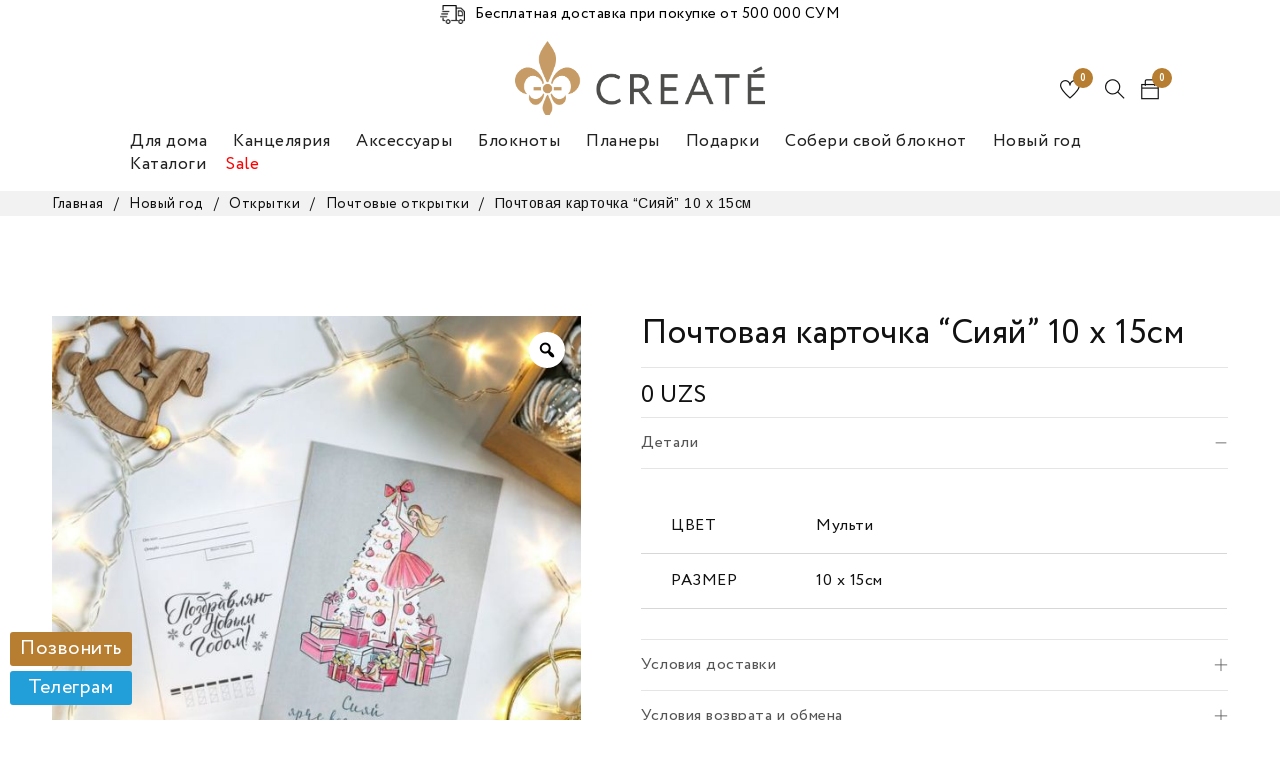

--- FILE ---
content_type: text/html; charset=UTF-8
request_url: https://createuz.com/product/pochtovaya-kartochka-siyaj-10-h-15sm/
body_size: 50351
content:
<!DOCTYPE html>
<html lang="ru-RU">
<head>
		<meta charset="UTF-8" />

			<meta name="viewport" content="width=device-width, initial-scale=1.0, maximum-scale=1" />
	
	<link rel="profile" href="//gmpg.org/xfn/11" />
				<link rel="shortcut icon" href="https://createuz.com/wp-content/uploads/2020/04/00000000_0001_Векторный-смарт-объект.png" />
						<script>document.documentElement.className = document.documentElement.className + ' yes-js js_active js'</script>
				<title>Купить Почтовая карточка &quot;Сияй&quot; 10 х 15см в Ташкенте • Create&#039;</title>
<meta name="description" content="Цена — от 0 сум. Почтовая карточка &quot;Сияй&quot; 10 х 15см в Ташкенте. Доставка по Узбекистану. Гарантия качества. Заказывайте в интернет-магазине «Create&#039;»." />
<meta name="robots" content="index, follow" />
<meta name="googlebot" content="index, follow, max-snippet:-1, max-image-preview:large, max-video-preview:-1" />
<meta name="bingbot" content="index, follow, max-snippet:-1, max-image-preview:large, max-video-preview:-1" />
<link rel="canonical" href="https://createuz.com/product/pochtovaya-kartochka-siyaj-10-h-15sm/" />
<script type="application/ld+json">{"@context" : "https://schema.org","@type" : "Organization","logo": "https:\/\/createuz.com\/wp-content\/uploads\/2020\/04\/00000000_0002_--.png","name" : "Create'","url" : "https:\/\/createuz.com","sameAs" : ["https:\/\/facebook.com\/createuz", "https:\/\/instagram.com\/createuz"]}</script>
<meta property="og:url" content="https://createuz.com/product/pochtovaya-kartochka-siyaj-10-h-15sm/" />
<meta property="og:site_name" content="Create&#039;" />
<meta property="og:locale" content="ru_RU" />
<meta property="og:type" content="product" />
<meta property="article:author" content="https://facebook.com/createuz" />
<meta property="article:publisher" content="https://facebook.com/createuz" />
<meta property="og:title" content="Купить Почтовая карточка &quot;Сияй&quot; 10 х 15см в Ташкенте • Create&#039;" />
<meta property="og:description" content="Цена — от 0 сум. Почтовая карточка &quot;Сияй&quot; 10 х 15см в Ташкенте. Доставка по Узбекистану. Гарантия качества. Заказывайте в интернет-магазине «Create&#039;»." />
<meta property="og:image" content="https://createuz.com/wp-content/uploads/2020/11/C31D1E65CE3A1F52C5552045C977229E_110620161148.jpeg" />
<meta property="og:image:secure_url" content="https://createuz.com/wp-content/uploads/2020/11/C31D1E65CE3A1F52C5552045C977229E_110620161148.jpeg" />
<meta property="og:image:width" content="700" />
<meta property="og:image:height" content="700" />
<meta name="twitter:card" content="summary" />
<meta name="twitter:title" content="Купить Почтовая карточка &quot;Сияй&quot; 10 х 15см в Ташкенте • Create&#039;" />
<meta name="twitter:description" content="Цена — от 0 сум. Почтовая карточка &quot;Сияй&quot; 10 х 15см в Ташкенте. Доставка по Узбекистану. Гарантия качества. Заказывайте в интернет-магазине «Create&#039;»." />
<meta name="twitter:image" content="https://createuz.com/wp-content/uploads/2020/11/C31D1E65CE3A1F52C5552045C977229E_110620161148.jpeg" />
<link rel='dns-prefetch' href='//cdn.jsdelivr.net' />
<link rel='dns-prefetch' href='//use.fontawesome.com' />
<link rel='dns-prefetch' href='//telegram.org' />
<link rel='dns-prefetch' href='//cdnjs.cloudflare.com' />
<link rel='dns-prefetch' href='//fonts.googleapis.com' />
<link rel='preconnect' href='https://fonts.gstatic.com' crossorigin />
<link rel="alternate" type="application/rss+xml" title="Create&#039; &raquo; Лента" href="https://createuz.com/feed/" />
<link rel="alternate" type="application/rss+xml" title="Create&#039; &raquo; Лента комментариев" href="https://createuz.com/comments/feed/" />
<script type="text/javascript">
/* <![CDATA[ */
window._wpemojiSettings = {"baseUrl":"https:\/\/s.w.org\/images\/core\/emoji\/14.0.0\/72x72\/","ext":".png","svgUrl":"https:\/\/s.w.org\/images\/core\/emoji\/14.0.0\/svg\/","svgExt":".svg","source":{"concatemoji":"https:\/\/createuz.com\/wp-includes\/js\/wp-emoji-release.min.js?ver=6.4.7"}};
/*! This file is auto-generated */
!function(i,n){var o,s,e;function c(e){try{var t={supportTests:e,timestamp:(new Date).valueOf()};sessionStorage.setItem(o,JSON.stringify(t))}catch(e){}}function p(e,t,n){e.clearRect(0,0,e.canvas.width,e.canvas.height),e.fillText(t,0,0);var t=new Uint32Array(e.getImageData(0,0,e.canvas.width,e.canvas.height).data),r=(e.clearRect(0,0,e.canvas.width,e.canvas.height),e.fillText(n,0,0),new Uint32Array(e.getImageData(0,0,e.canvas.width,e.canvas.height).data));return t.every(function(e,t){return e===r[t]})}function u(e,t,n){switch(t){case"flag":return n(e,"\ud83c\udff3\ufe0f\u200d\u26a7\ufe0f","\ud83c\udff3\ufe0f\u200b\u26a7\ufe0f")?!1:!n(e,"\ud83c\uddfa\ud83c\uddf3","\ud83c\uddfa\u200b\ud83c\uddf3")&&!n(e,"\ud83c\udff4\udb40\udc67\udb40\udc62\udb40\udc65\udb40\udc6e\udb40\udc67\udb40\udc7f","\ud83c\udff4\u200b\udb40\udc67\u200b\udb40\udc62\u200b\udb40\udc65\u200b\udb40\udc6e\u200b\udb40\udc67\u200b\udb40\udc7f");case"emoji":return!n(e,"\ud83e\udef1\ud83c\udffb\u200d\ud83e\udef2\ud83c\udfff","\ud83e\udef1\ud83c\udffb\u200b\ud83e\udef2\ud83c\udfff")}return!1}function f(e,t,n){var r="undefined"!=typeof WorkerGlobalScope&&self instanceof WorkerGlobalScope?new OffscreenCanvas(300,150):i.createElement("canvas"),a=r.getContext("2d",{willReadFrequently:!0}),o=(a.textBaseline="top",a.font="600 32px Arial",{});return e.forEach(function(e){o[e]=t(a,e,n)}),o}function t(e){var t=i.createElement("script");t.src=e,t.defer=!0,i.head.appendChild(t)}"undefined"!=typeof Promise&&(o="wpEmojiSettingsSupports",s=["flag","emoji"],n.supports={everything:!0,everythingExceptFlag:!0},e=new Promise(function(e){i.addEventListener("DOMContentLoaded",e,{once:!0})}),new Promise(function(t){var n=function(){try{var e=JSON.parse(sessionStorage.getItem(o));if("object"==typeof e&&"number"==typeof e.timestamp&&(new Date).valueOf()<e.timestamp+604800&&"object"==typeof e.supportTests)return e.supportTests}catch(e){}return null}();if(!n){if("undefined"!=typeof Worker&&"undefined"!=typeof OffscreenCanvas&&"undefined"!=typeof URL&&URL.createObjectURL&&"undefined"!=typeof Blob)try{var e="postMessage("+f.toString()+"("+[JSON.stringify(s),u.toString(),p.toString()].join(",")+"));",r=new Blob([e],{type:"text/javascript"}),a=new Worker(URL.createObjectURL(r),{name:"wpTestEmojiSupports"});return void(a.onmessage=function(e){c(n=e.data),a.terminate(),t(n)})}catch(e){}c(n=f(s,u,p))}t(n)}).then(function(e){for(var t in e)n.supports[t]=e[t],n.supports.everything=n.supports.everything&&n.supports[t],"flag"!==t&&(n.supports.everythingExceptFlag=n.supports.everythingExceptFlag&&n.supports[t]);n.supports.everythingExceptFlag=n.supports.everythingExceptFlag&&!n.supports.flag,n.DOMReady=!1,n.readyCallback=function(){n.DOMReady=!0}}).then(function(){return e}).then(function(){var e;n.supports.everything||(n.readyCallback(),(e=n.source||{}).concatemoji?t(e.concatemoji):e.wpemoji&&e.twemoji&&(t(e.twemoji),t(e.wpemoji)))}))}((window,document),window._wpemojiSettings);
/* ]]> */
</script>
<style id='wp-emoji-styles-inline-css' type='text/css'>

	img.wp-smiley, img.emoji {
		display: inline !important;
		border: none !important;
		box-shadow: none !important;
		height: 1em !important;
		width: 1em !important;
		margin: 0 0.07em !important;
		vertical-align: -0.1em !important;
		background: none !important;
		padding: 0 !important;
	}
</style>
<link rel='stylesheet' id='wp-block-library-css' href='https://createuz.com/wp-includes/css/dist/block-library/style.min.css?ver=6.4.7' type='text/css' media='all' />
<link rel='stylesheet' id='wc-block-vendors-style-css' href='https://createuz.com/wp-content/plugins/woocommerce/packages/woocommerce-blocks/build/vendors-style.css?ver=3.1.0' type='text/css' media='all' />
<link rel='stylesheet' id='wc-block-style-css' href='https://createuz.com/wp-content/plugins/woocommerce/packages/woocommerce-blocks/build/style.css?ver=3.1.0' type='text/css' media='all' />
<style id='classic-theme-styles-inline-css' type='text/css'>
/*! This file is auto-generated */
.wp-block-button__link{color:#fff;background-color:#32373c;border-radius:9999px;box-shadow:none;text-decoration:none;padding:calc(.667em + 2px) calc(1.333em + 2px);font-size:1.125em}.wp-block-file__button{background:#32373c;color:#fff;text-decoration:none}
</style>
<style id='global-styles-inline-css' type='text/css'>
body{--wp--preset--color--black: #000000;--wp--preset--color--cyan-bluish-gray: #abb8c3;--wp--preset--color--white: #ffffff;--wp--preset--color--pale-pink: #f78da7;--wp--preset--color--vivid-red: #cf2e2e;--wp--preset--color--luminous-vivid-orange: #ff6900;--wp--preset--color--luminous-vivid-amber: #fcb900;--wp--preset--color--light-green-cyan: #7bdcb5;--wp--preset--color--vivid-green-cyan: #00d084;--wp--preset--color--pale-cyan-blue: #8ed1fc;--wp--preset--color--vivid-cyan-blue: #0693e3;--wp--preset--color--vivid-purple: #9b51e0;--wp--preset--gradient--vivid-cyan-blue-to-vivid-purple: linear-gradient(135deg,rgba(6,147,227,1) 0%,rgb(155,81,224) 100%);--wp--preset--gradient--light-green-cyan-to-vivid-green-cyan: linear-gradient(135deg,rgb(122,220,180) 0%,rgb(0,208,130) 100%);--wp--preset--gradient--luminous-vivid-amber-to-luminous-vivid-orange: linear-gradient(135deg,rgba(252,185,0,1) 0%,rgba(255,105,0,1) 100%);--wp--preset--gradient--luminous-vivid-orange-to-vivid-red: linear-gradient(135deg,rgba(255,105,0,1) 0%,rgb(207,46,46) 100%);--wp--preset--gradient--very-light-gray-to-cyan-bluish-gray: linear-gradient(135deg,rgb(238,238,238) 0%,rgb(169,184,195) 100%);--wp--preset--gradient--cool-to-warm-spectrum: linear-gradient(135deg,rgb(74,234,220) 0%,rgb(151,120,209) 20%,rgb(207,42,186) 40%,rgb(238,44,130) 60%,rgb(251,105,98) 80%,rgb(254,248,76) 100%);--wp--preset--gradient--blush-light-purple: linear-gradient(135deg,rgb(255,206,236) 0%,rgb(152,150,240) 100%);--wp--preset--gradient--blush-bordeaux: linear-gradient(135deg,rgb(254,205,165) 0%,rgb(254,45,45) 50%,rgb(107,0,62) 100%);--wp--preset--gradient--luminous-dusk: linear-gradient(135deg,rgb(255,203,112) 0%,rgb(199,81,192) 50%,rgb(65,88,208) 100%);--wp--preset--gradient--pale-ocean: linear-gradient(135deg,rgb(255,245,203) 0%,rgb(182,227,212) 50%,rgb(51,167,181) 100%);--wp--preset--gradient--electric-grass: linear-gradient(135deg,rgb(202,248,128) 0%,rgb(113,206,126) 100%);--wp--preset--gradient--midnight: linear-gradient(135deg,rgb(2,3,129) 0%,rgb(40,116,252) 100%);--wp--preset--font-size--small: 13px;--wp--preset--font-size--medium: 20px;--wp--preset--font-size--large: 36px;--wp--preset--font-size--x-large: 42px;--wp--preset--spacing--20: 0.44rem;--wp--preset--spacing--30: 0.67rem;--wp--preset--spacing--40: 1rem;--wp--preset--spacing--50: 1.5rem;--wp--preset--spacing--60: 2.25rem;--wp--preset--spacing--70: 3.38rem;--wp--preset--spacing--80: 5.06rem;--wp--preset--shadow--natural: 6px 6px 9px rgba(0, 0, 0, 0.2);--wp--preset--shadow--deep: 12px 12px 50px rgba(0, 0, 0, 0.4);--wp--preset--shadow--sharp: 6px 6px 0px rgba(0, 0, 0, 0.2);--wp--preset--shadow--outlined: 6px 6px 0px -3px rgba(255, 255, 255, 1), 6px 6px rgba(0, 0, 0, 1);--wp--preset--shadow--crisp: 6px 6px 0px rgba(0, 0, 0, 1);}:where(.is-layout-flex){gap: 0.5em;}:where(.is-layout-grid){gap: 0.5em;}body .is-layout-flow > .alignleft{float: left;margin-inline-start: 0;margin-inline-end: 2em;}body .is-layout-flow > .alignright{float: right;margin-inline-start: 2em;margin-inline-end: 0;}body .is-layout-flow > .aligncenter{margin-left: auto !important;margin-right: auto !important;}body .is-layout-constrained > .alignleft{float: left;margin-inline-start: 0;margin-inline-end: 2em;}body .is-layout-constrained > .alignright{float: right;margin-inline-start: 2em;margin-inline-end: 0;}body .is-layout-constrained > .aligncenter{margin-left: auto !important;margin-right: auto !important;}body .is-layout-constrained > :where(:not(.alignleft):not(.alignright):not(.alignfull)){max-width: var(--wp--style--global--content-size);margin-left: auto !important;margin-right: auto !important;}body .is-layout-constrained > .alignwide{max-width: var(--wp--style--global--wide-size);}body .is-layout-flex{display: flex;}body .is-layout-flex{flex-wrap: wrap;align-items: center;}body .is-layout-flex > *{margin: 0;}body .is-layout-grid{display: grid;}body .is-layout-grid > *{margin: 0;}:where(.wp-block-columns.is-layout-flex){gap: 2em;}:where(.wp-block-columns.is-layout-grid){gap: 2em;}:where(.wp-block-post-template.is-layout-flex){gap: 1.25em;}:where(.wp-block-post-template.is-layout-grid){gap: 1.25em;}.has-black-color{color: var(--wp--preset--color--black) !important;}.has-cyan-bluish-gray-color{color: var(--wp--preset--color--cyan-bluish-gray) !important;}.has-white-color{color: var(--wp--preset--color--white) !important;}.has-pale-pink-color{color: var(--wp--preset--color--pale-pink) !important;}.has-vivid-red-color{color: var(--wp--preset--color--vivid-red) !important;}.has-luminous-vivid-orange-color{color: var(--wp--preset--color--luminous-vivid-orange) !important;}.has-luminous-vivid-amber-color{color: var(--wp--preset--color--luminous-vivid-amber) !important;}.has-light-green-cyan-color{color: var(--wp--preset--color--light-green-cyan) !important;}.has-vivid-green-cyan-color{color: var(--wp--preset--color--vivid-green-cyan) !important;}.has-pale-cyan-blue-color{color: var(--wp--preset--color--pale-cyan-blue) !important;}.has-vivid-cyan-blue-color{color: var(--wp--preset--color--vivid-cyan-blue) !important;}.has-vivid-purple-color{color: var(--wp--preset--color--vivid-purple) !important;}.has-black-background-color{background-color: var(--wp--preset--color--black) !important;}.has-cyan-bluish-gray-background-color{background-color: var(--wp--preset--color--cyan-bluish-gray) !important;}.has-white-background-color{background-color: var(--wp--preset--color--white) !important;}.has-pale-pink-background-color{background-color: var(--wp--preset--color--pale-pink) !important;}.has-vivid-red-background-color{background-color: var(--wp--preset--color--vivid-red) !important;}.has-luminous-vivid-orange-background-color{background-color: var(--wp--preset--color--luminous-vivid-orange) !important;}.has-luminous-vivid-amber-background-color{background-color: var(--wp--preset--color--luminous-vivid-amber) !important;}.has-light-green-cyan-background-color{background-color: var(--wp--preset--color--light-green-cyan) !important;}.has-vivid-green-cyan-background-color{background-color: var(--wp--preset--color--vivid-green-cyan) !important;}.has-pale-cyan-blue-background-color{background-color: var(--wp--preset--color--pale-cyan-blue) !important;}.has-vivid-cyan-blue-background-color{background-color: var(--wp--preset--color--vivid-cyan-blue) !important;}.has-vivid-purple-background-color{background-color: var(--wp--preset--color--vivid-purple) !important;}.has-black-border-color{border-color: var(--wp--preset--color--black) !important;}.has-cyan-bluish-gray-border-color{border-color: var(--wp--preset--color--cyan-bluish-gray) !important;}.has-white-border-color{border-color: var(--wp--preset--color--white) !important;}.has-pale-pink-border-color{border-color: var(--wp--preset--color--pale-pink) !important;}.has-vivid-red-border-color{border-color: var(--wp--preset--color--vivid-red) !important;}.has-luminous-vivid-orange-border-color{border-color: var(--wp--preset--color--luminous-vivid-orange) !important;}.has-luminous-vivid-amber-border-color{border-color: var(--wp--preset--color--luminous-vivid-amber) !important;}.has-light-green-cyan-border-color{border-color: var(--wp--preset--color--light-green-cyan) !important;}.has-vivid-green-cyan-border-color{border-color: var(--wp--preset--color--vivid-green-cyan) !important;}.has-pale-cyan-blue-border-color{border-color: var(--wp--preset--color--pale-cyan-blue) !important;}.has-vivid-cyan-blue-border-color{border-color: var(--wp--preset--color--vivid-cyan-blue) !important;}.has-vivid-purple-border-color{border-color: var(--wp--preset--color--vivid-purple) !important;}.has-vivid-cyan-blue-to-vivid-purple-gradient-background{background: var(--wp--preset--gradient--vivid-cyan-blue-to-vivid-purple) !important;}.has-light-green-cyan-to-vivid-green-cyan-gradient-background{background: var(--wp--preset--gradient--light-green-cyan-to-vivid-green-cyan) !important;}.has-luminous-vivid-amber-to-luminous-vivid-orange-gradient-background{background: var(--wp--preset--gradient--luminous-vivid-amber-to-luminous-vivid-orange) !important;}.has-luminous-vivid-orange-to-vivid-red-gradient-background{background: var(--wp--preset--gradient--luminous-vivid-orange-to-vivid-red) !important;}.has-very-light-gray-to-cyan-bluish-gray-gradient-background{background: var(--wp--preset--gradient--very-light-gray-to-cyan-bluish-gray) !important;}.has-cool-to-warm-spectrum-gradient-background{background: var(--wp--preset--gradient--cool-to-warm-spectrum) !important;}.has-blush-light-purple-gradient-background{background: var(--wp--preset--gradient--blush-light-purple) !important;}.has-blush-bordeaux-gradient-background{background: var(--wp--preset--gradient--blush-bordeaux) !important;}.has-luminous-dusk-gradient-background{background: var(--wp--preset--gradient--luminous-dusk) !important;}.has-pale-ocean-gradient-background{background: var(--wp--preset--gradient--pale-ocean) !important;}.has-electric-grass-gradient-background{background: var(--wp--preset--gradient--electric-grass) !important;}.has-midnight-gradient-background{background: var(--wp--preset--gradient--midnight) !important;}.has-small-font-size{font-size: var(--wp--preset--font-size--small) !important;}.has-medium-font-size{font-size: var(--wp--preset--font-size--medium) !important;}.has-large-font-size{font-size: var(--wp--preset--font-size--large) !important;}.has-x-large-font-size{font-size: var(--wp--preset--font-size--x-large) !important;}
.wp-block-navigation a:where(:not(.wp-element-button)){color: inherit;}
:where(.wp-block-post-template.is-layout-flex){gap: 1.25em;}:where(.wp-block-post-template.is-layout-grid){gap: 1.25em;}
:where(.wp-block-columns.is-layout-flex){gap: 2em;}:where(.wp-block-columns.is-layout-grid){gap: 2em;}
.wp-block-pullquote{font-size: 1.5em;line-height: 1.6;}
</style>
<style id='bogo-dummy-handle-inline-css' type='text/css'>

            .pi-msg-title{
                background:#cccccc;
                color:#000000;
            }
        
</style>
<style id='bogo-dummy-cat-msg-handle-inline-css' type='text/css'>

            div.pi-bogo-cat-msg-container{
                background:#cccccc;
                color:#000000;
            }
        
</style>
<link rel='stylesheet' id='buy-one-get-one-free-woocommerce-css' href='https://createuz.com/wp-content/plugins/buy-one-get-one-free-pro/public/css/buy-one-get-one-free-woocommerce-public.css?ver=1.4.17' type='text/css' media='all' />
<link rel='stylesheet' id='contact-form-7-css' href='https://createuz.com/wp-content/plugins/contact-form-7/includes/css/styles.css?ver=5.2.2' type='text/css' media='all' />
<link rel='stylesheet' id='gmp-bootstrap-css' href='https://cdn.jsdelivr.net/npm/bootstrap@5.1.3/dist/css/bootstrap.min.css?ver=6.4.7' type='text/css' media='all' />
<link rel='stylesheet' id='gmp-font-awesome-css' href='https://use.fontawesome.com/releases/v6.1.1/css/all.css?ver=6.4.7' type='text/css' media='all' />
<link rel='stylesheet' id='gmp-animate-css' href='https://cdnjs.cloudflare.com/ajax/libs/animate.css/4.1.1/animate.min.css?ver=6.4.7' type='text/css' media='all' />
<link rel='stylesheet' id='gmp-custom-style-css' href='https://createuz.com/wp-content/plugins/green-market/css/styles.css?ver=6.4.7' type='text/css' media='all' />
<link rel='stylesheet' id='rs-plugin-settings-css' href='https://createuz.com/wp-content/plugins/revslider/public/assets/css/rs6.css?ver=6.2.1' type='text/css' media='all' />
<style id='rs-plugin-settings-inline-css' type='text/css'>
#rs-demo-id {}
</style>
<link rel='stylesheet' id='js_composer_front-css' href='https://createuz.com/wp-content/plugins/js_composer/assets/css/js_composer.min.css?ver=6.1' type='text/css' media='all' />
<link rel='stylesheet' id='ts-shortcode-css' href='https://createuz.com/wp-content/plugins/themesky/css/shortcode.css?ver=1.0.0' type='text/css' media='all' />
<link rel='stylesheet' id='owl-carousel-css' href='https://createuz.com/wp-content/plugins/themesky/css/owl.carousel.css?ver=1.0.0' type='text/css' media='all' />
<link rel='stylesheet' id='topbar-css' href='https://createuz.com/wp-content/plugins/top-bar/inc/../css/topbar_style.css?ver=6.4.7' type='text/css' media='all' />
<link rel='stylesheet' id='photoswipe-css' href='https://createuz.com/wp-content/plugins/woocommerce/assets/css/photoswipe/photoswipe.min.css?ver=4.5.3' type='text/css' media='all' />
<link rel='stylesheet' id='photoswipe-default-skin-css' href='https://createuz.com/wp-content/plugins/woocommerce/assets/css/photoswipe/default-skin/default-skin.min.css?ver=4.5.3' type='text/css' media='all' />
<link rel='stylesheet' id='woocommerce-layout-css' href='https://createuz.com/wp-content/plugins/woocommerce/assets/css/woocommerce-layout.css?ver=4.5.3' type='text/css' media='all' />
<link rel='stylesheet' id='woocommerce-smallscreen-css' href='https://createuz.com/wp-content/plugins/woocommerce/assets/css/woocommerce-smallscreen.css?ver=4.5.3' type='text/css' media='only screen and (max-width: 768px)' />
<link rel='stylesheet' id='woocommerce-general-css' href='https://createuz.com/wp-content/plugins/woocommerce/assets/css/woocommerce.css?ver=4.5.3' type='text/css' media='all' />
<style id='woocommerce-inline-inline-css' type='text/css'>
.woocommerce form .form-row .required { visibility: visible; }
</style>
<link rel='stylesheet' id='main-stylesheet-css' href='https://createuz.com/wp-content/plugins/zoodpay/assest/css/custom.css?ver=6.4.7' type='text/css' media='all' />
<link rel='stylesheet' id='megamenu-css' href='https://createuz.com/wp-content/uploads/maxmegamenu/style.css?ver=112c4c' type='text/css' media='all' />
<link rel='stylesheet' id='dashicons-css' href='https://createuz.com/wp-includes/css/dashicons.min.css?ver=6.4.7' type='text/css' media='all' />
<style id='dashicons-inline-css' type='text/css'>
[data-font="Dashicons"]:before {font-family: 'Dashicons' !important;content: attr(data-icon) !important;speak: none !important;font-weight: normal !important;font-variant: normal !important;text-transform: none !important;line-height: 1 !important;font-style: normal !important;-webkit-font-smoothing: antialiased !important;-moz-osx-font-smoothing: grayscale !important;}
</style>
<link rel='stylesheet' id='rtwpvg-slider-css' href='https://createuz.com/wp-content/plugins/woo-product-variation-gallery/assets/css/slick.min.css?ver=1.8.1' type='text/css' media='all' />
<link rel='stylesheet' id='rtwpvg-css' href='https://createuz.com/wp-content/plugins/woo-product-variation-gallery/assets/css/rtwpvg.min.css?ver=1769912766' type='text/css' media='all' />
<style id='rtwpvg-inline-css' type='text/css'>
        
            :root {
                --rtwpvg-thumbnail-gap: 5px;
                --rtwpvg-gallery-margin-bottom: 30px;
                --rtwpvg-single-image-size: 600px;
            }

            /* Large Screen / Default Width */
            .rtwpvg-images {
                max-width: 45%;
            }

            /* MD, Desktops */
            
            /* SM Devices, Tablets */
                        @media only screen and (max-width: 768px) {
                .rtwpvg-images {
                    width: 720px;
                    max-width: 100% !important;
                }
            }

            
            /* XSM Devices, Phones */
                        @media only screen and (max-width: 480px) {
                .rtwpvg-images {
                    width: 320px;
                    max-width: 100% !important;
                }
            }

                    
        
</style>
<link rel='stylesheet' id='catana-reset-css' href='https://createuz.com/wp-content/themes/catana/css/reset.css?ver=1.0.3' type='text/css' media='all' />
<link rel='stylesheet' id='catana-style-css' href='https://createuz.com/wp-content/themes/catana/style.css?ver=1.0.3' type='text/css' media='all' />
<link rel='stylesheet' id='catana-child-style-css' href='https://createuz.com/wp-content/themes/catana-child/style.css?ver=v.1.0.0' type='text/css' media='all' />
<link rel='stylesheet' id='bellows-css' href='https://createuz.com/wp-content/plugins/bellows-accordion-menu/assets/css/bellows.min.css?ver=1.2.1' type='text/css' media='all' />
<link rel='stylesheet' id='bellows-font-awesome-css' href='https://createuz.com/wp-content/plugins/bellows-accordion-menu/assets/css/fontawesome/css/font-awesome.min.css?ver=1.2.1' type='text/css' media='all' />
<link rel="preload" as="style" href="https://fonts.googleapis.com/css?family=Arimo:400,700%7CNoto%20Serif:400%7CMontserrat:400,600&#038;display=swap&#038;ver=1721634125" /><link rel="stylesheet" href="https://fonts.googleapis.com/css?family=Arimo:400,700%7CNoto%20Serif:400%7CMontserrat:400,600&#038;display=swap&#038;ver=1721634125" media="print" onload="this.media='all'"><noscript><link rel="stylesheet" href="https://fonts.googleapis.com/css?family=Arimo:400,700%7CNoto%20Serif:400%7CMontserrat:400,600&#038;display=swap&#038;ver=1721634125" /></noscript><link rel='stylesheet' id='font-awesome-css' href='https://createuz.com/wp-content/themes/catana/css/font-awesome.css?ver=1.0.3' type='text/css' media='all' />
<link rel='stylesheet' id='themify-icon-css' href='https://createuz.com/wp-content/themes/catana/css/themify-icons.css?ver=1.0.3' type='text/css' media='all' />
<link rel='stylesheet' id='catana-responsive-css' href='https://createuz.com/wp-content/themes/catana/css/responsive.css?ver=1.0.3' type='text/css' media='all' />
<link rel='stylesheet' id='catana-dynamic-css-css' href='https://createuz.com/wp-content/uploads/catanachild.css?ver=1721634125' type='text/css' media='all' />
<script type="text/javascript" src="https://createuz.com/wp-includes/js/jquery/jquery.min.js?ver=3.7.1" id="jquery-core-js"></script>
<script type="text/javascript" src="https://createuz.com/wp-includes/js/jquery/jquery-migrate.min.js?ver=3.4.1" id="jquery-migrate-js"></script>
<script type="text/javascript" src="https://createuz.com/wp-content/plugins/ajaxified-cart-woocommerce/assets/js/abwc-ajax-cart.min.js?ver=1.0.01" id="abwc-ajax-js-js"></script>
<script type="text/javascript" src="https://createuz.com/wp-content/plugins/ajaxified-cart-woocommerce/assets/js/abwc-ajax-variation-cart.min.js?ver=1.0.01" id="abwc-ajax-variation-js-js"></script>
<script type="text/javascript" src="https://createuz.com/wp-content/plugins/buy-one-get-one-free-pro/public/js/buy-one-get-one-free-woocommerce-public.js?ver=1.4.17" id="buy-one-get-one-free-woocommerce-js"></script>
<script type="text/javascript" src="https://createuz.com/wp-content/plugins/revslider/public/assets/js/rbtools.min.js?ver=6.0" id="tp-tools-js"></script>
<script type="text/javascript" src="https://createuz.com/wp-content/plugins/revslider/public/assets/js/rs6.min.js?ver=6.2.1" id="revmin-js"></script>
<script type="text/javascript" src="https://createuz.com/wp-content/plugins/top-bar/inc/../js/jquery.cookie.js?ver=6.4.7" id="topbar_cookiejs-js"></script>
<script type="text/javascript" id="topbar_frontjs-js-extra">
/* <![CDATA[ */
var tpbr_settings = {"fixed":"notfixed","user_who":"notloggedin","guests_or_users":"all","message":"<p style=\"margin: 0;\"><img src=\"https:\/\/createuz.com\/wp-content\/uploads\/2022\/03\/pinclipart.com_van-clipart_5301841.png\" alt=\"Delivery icon\" style=\"width: 25px;margin-right: 10px;\">\u0411\u0435\u0441\u043f\u043b\u0430\u0442\u043d\u0430\u044f \u0434\u043e\u0441\u0442\u0430\u0432\u043a\u0430 \u043f\u0440\u0438 \u043f\u043e\u043a\u0443\u043f\u043a\u0435 \u043e\u0442 500 000 \u0421\u0423\u041c<\/p>","status":"active","yn_button":"nobutton","color":"#ffffff","button_text":"","button_url":"","button_behavior":"samewindow","is_admin_bar":"no","detect_sticky":"0"};
/* ]]> */
</script>
<script type="text/javascript" src="https://createuz.com/wp-content/plugins/top-bar/inc/../js/tpbr_front.js?ver=6.4.7" id="topbar_frontjs-js"></script>
<script type="text/javascript" src="https://createuz.com/wp-content/plugins/woocommerce/assets/js/jquery-blockui/jquery.blockUI.min.js?ver=2.70" id="jquery-blockui-js"></script>
<script type="text/javascript" id="wc-add-to-cart-js-extra">
/* <![CDATA[ */
var wc_add_to_cart_params = {"ajax_url":"\/wp-admin\/admin-ajax.php","wc_ajax_url":"\/?wc-ajax=%%endpoint%%","i18n_view_cart":"\u041f\u0440\u043e\u0441\u043c\u043e\u0442\u0440 \u043a\u043e\u0440\u0437\u0438\u043d\u044b","cart_url":"https:\/\/createuz.com\/cart\/","is_cart":"","cart_redirect_after_add":"no"};
/* ]]> */
</script>
<script type="text/javascript" src="https://createuz.com/wp-content/plugins/woocommerce/assets/js/frontend/add-to-cart.min.js?ver=4.5.3" id="wc-add-to-cart-js"></script>
<script type="text/javascript" src="https://createuz.com/wp-content/plugins/zoodpay/assest/js/main.js?ver=6.4.7" id="main-script-js"></script>
<script type="text/javascript" src="https://createuz.com/wp-content/plugins/js_composer/assets/js/vendors/woocommerce-add-to-cart.js?ver=6.1" id="vc_woocommerce-add-to-cart-js-js"></script>
<link rel="https://api.w.org/" href="https://createuz.com/wp-json/" /><link rel="alternate" type="application/json" href="https://createuz.com/wp-json/wp/v2/product/167679" /><link rel="EditURI" type="application/rsd+xml" title="RSD" href="https://createuz.com/xmlrpc.php?rsd" />
<meta name="generator" content="WordPress 6.4.7" />
<meta name="generator" content="WooCommerce 4.5.3" />
<link rel='shortlink' href='https://createuz.com/?p=167679' />
<link rel="alternate" type="application/json+oembed" href="https://createuz.com/wp-json/oembed/1.0/embed?url=https%3A%2F%2Fcreateuz.com%2Fproduct%2Fpochtovaya-kartochka-siyaj-10-h-15sm%2F" />
<link rel="alternate" type="text/xml+oembed" href="https://createuz.com/wp-json/oembed/1.0/embed?url=https%3A%2F%2Fcreateuz.com%2Fproduct%2Fpochtovaya-kartochka-siyaj-10-h-15sm%2F&#038;format=xml" />
<meta name="framework" content="Redux 4.1.24" /><style id="bellows-custom-generated-css">
/* Status: Loaded from Transient */

</style><meta name='facebook-domain-verification' content='mumb7628pfrteis4op58jf8sdiyd8q' />
<!-- Yandex.Metrika counter -->
<script type="text/javascript" >
    (function (d, w, c) {
        (w[c] = w[c] || []).push(function() {
            try {
                w.yaCounter66029098 = new Ya.Metrika({
                    id:66029098,
                    clickmap:true,
                    trackLinks:true,
                    accurateTrackBounce:true,
                    webvisor:true,
                    trackHash:true,
                    ecommerce:"dataLayer"
                });
            } catch(e) { }
        });

        var n = d.getElementsByTagName("script")[0],
            s = d.createElement("script"),
            f = function () { n.parentNode.insertBefore(s, n); };
        s.type = "text/javascript";
        s.async = true;
        s.src = "https://mc.yandex.ru/metrika/watch.js";

        if (w.opera == "[object Opera]") {
            d.addEventListener("DOMContentLoaded", f, false);
        } else { f(); }
    })(document, window, "yandex_metrika_callbacks");
</script>
<!-- /Yandex.Metrika counter -->

	<noscript><style>.woocommerce-product-gallery{ opacity: 1 !important; }</style></noscript>
	<meta name="generator" content="Powered by WPBakery Page Builder - drag and drop page builder for WordPress."/>
<style type="text/css" id="custom-background-css">
body.custom-background { background-color: #ffffff; }
</style>
	<meta name="generator" content="Powered by Slider Revolution 6.2.1 - responsive, Mobile-Friendly Slider Plugin for WordPress with comfortable drag and drop interface." />
		<!-- Facebook Pixel Code -->
		<script>
			var aepc_pixel = {"pixel_id":"196542329207106","user":{},"enable_advanced_events":"yes","fire_delay":"0","can_use_sku":"yes","enable_viewcontent":"yes","enable_addtocart":"yes","enable_addtowishlist":"no","enable_initiatecheckout":"yes","enable_addpaymentinfo":"yes","enable_purchase":"yes","allowed_params":{"AddToCart":["value","currency","content_category","content_name","content_type","content_ids"],"AddToWishlist":["value","currency","content_category","content_name","content_type","content_ids"]}},
				aepc_pixel_args = [],
				aepc_extend_args = function( args ) {
					if ( typeof args === 'undefined' ) {
						args = {};
					}

					for(var key in aepc_pixel_args)
						args[key] = aepc_pixel_args[key];

					return args;
				};

			// Extend args
			if ( 'yes' === aepc_pixel.enable_advanced_events ) {
				aepc_pixel_args.userAgent = navigator.userAgent;
				aepc_pixel_args.language = navigator.language;

				if ( document.referrer.indexOf( document.domain ) < 0 ) {
					aepc_pixel_args.referrer = document.referrer;
				}
			}

						!function(f,b,e,v,n,t,s){if(f.fbq)return;n=f.fbq=function(){n.callMethod?
				n.callMethod.apply(n,arguments):n.queue.push(arguments)};if(!f._fbq)f._fbq=n;
				n.push=n;n.loaded=!0;n.version='2.0';n.agent='dvpixelcaffeinewordpress';n.queue=[];t=b.createElement(e);t.async=!0;
				t.src=v;s=b.getElementsByTagName(e)[0];s.parentNode.insertBefore(t,s)}(window,
				document,'script','https://connect.facebook.net/en_US/fbevents.js');
			
						fbq('init', aepc_pixel.pixel_id, aepc_pixel.user);

							setTimeout( function() {
				fbq('track', "PageView", aepc_pixel_args);
			}, aepc_pixel.fire_delay * 1000 );
					</script>
		<!-- End Facebook Pixel Code -->
		<script type="text/javascript">function setREVStartSize(e){			
			try {								
				var pw = document.getElementById(e.c).parentNode.offsetWidth,
					newh;
				pw = pw===0 || isNaN(pw) ? window.innerWidth : pw;
				e.tabw = e.tabw===undefined ? 0 : parseInt(e.tabw);
				e.thumbw = e.thumbw===undefined ? 0 : parseInt(e.thumbw);
				e.tabh = e.tabh===undefined ? 0 : parseInt(e.tabh);
				e.thumbh = e.thumbh===undefined ? 0 : parseInt(e.thumbh);
				e.tabhide = e.tabhide===undefined ? 0 : parseInt(e.tabhide);
				e.thumbhide = e.thumbhide===undefined ? 0 : parseInt(e.thumbhide);
				e.mh = e.mh===undefined || e.mh=="" || e.mh==="auto" ? 0 : parseInt(e.mh,0);		
				if(e.layout==="fullscreen" || e.l==="fullscreen") 						
					newh = Math.max(e.mh,window.innerHeight);				
				else{					
					e.gw = Array.isArray(e.gw) ? e.gw : [e.gw];
					for (var i in e.rl) if (e.gw[i]===undefined || e.gw[i]===0) e.gw[i] = e.gw[i-1];					
					e.gh = e.el===undefined || e.el==="" || (Array.isArray(e.el) && e.el.length==0)? e.gh : e.el;
					e.gh = Array.isArray(e.gh) ? e.gh : [e.gh];
					for (var i in e.rl) if (e.gh[i]===undefined || e.gh[i]===0) e.gh[i] = e.gh[i-1];
										
					var nl = new Array(e.rl.length),
						ix = 0,						
						sl;					
					e.tabw = e.tabhide>=pw ? 0 : e.tabw;
					e.thumbw = e.thumbhide>=pw ? 0 : e.thumbw;
					e.tabh = e.tabhide>=pw ? 0 : e.tabh;
					e.thumbh = e.thumbhide>=pw ? 0 : e.thumbh;					
					for (var i in e.rl) nl[i] = e.rl[i]<window.innerWidth ? 0 : e.rl[i];
					sl = nl[0];									
					for (var i in nl) if (sl>nl[i] && nl[i]>0) { sl = nl[i]; ix=i;}															
					var m = pw>(e.gw[ix]+e.tabw+e.thumbw) ? 1 : (pw-(e.tabw+e.thumbw)) / (e.gw[ix]);					

					newh =  (e.type==="carousel" && e.justify==="true" ? e.gh[ix] : (e.gh[ix] * m)) + (e.tabh + e.thumbh);
				}			
				
				if(window.rs_init_css===undefined) window.rs_init_css = document.head.appendChild(document.createElement("style"));					
				document.getElementById(e.c).height = newh;
				window.rs_init_css.innerHTML += "#"+e.c+"_wrapper { height: "+newh+"px }";				
			} catch(e){
				console.log("Failure at Presize of Slider:" + e)
			}					   
		  };</script>
		<style type="text/css" id="wp-custom-css">
			.fixed {
	    position: fixed;
    z-index: 9999;
    bottom: 10px;
    left: 10px;
		display: block;
}

.fixed a:first-child {
	background: rgba(183,126,49,1);
	color: #fff;
	font-size: 20px;
	padding: 5px 10px;
	border-radius: 3px;
	display: block;
	margin-bottom: 5px;
}
.fixed a:last-child {
	background: #229ED9;
	color: #fff;
	font-size: 20px;
	padding: 5px 10px;
	border-radius: 3px;
	display: block;
	margin-bottom: 5px;
	text-align: center;
}



.header-top {
	display: none;
}

.ts-product-attribute div[data-value="belyj"] {
	border: 1px solid;
}
.header-sticky .container {
	width: 100%;
}
#tpbr_topbar {
	height: 30px;
	border-bottom: 1px solid black;
}
#tpbr_topbar p {
	line-height: 1.2;
	color: #000;
}
.woocommerce div.product .summary .yith-wcwl-add-to-wishlist {
	margin: 0;
	display: none;
}
.woocommerce div.product .summary form .yith-wcwl-add-to-wishlist {
	display: block !important;
}
/*++++++++++FOOTER+++++++++++*/
.footer {
	padding-top: 30px;
	display: flex;
	justify-content: space-between;
	padding-bottom: 10px;
}
.foot-soc {
	margin-left: 50px;
	display: flex;
	justify-content: center;
} .foot-soc li {
	margin-right: 30px;
}
.footer2, .footer3 {
	padding-top: 25px;
}
.copyright {
	text-align: center; 
	font-size: 16px;
	padding: 10px;
	margin: auto;
	color: #000;
}
.footer1 {
	text-align: center;
}
.footer1 ul li {
	margin-bottom: 15px;
}
.footer1 p {
	margin: 0;
	margin-bottom: 10px;
}
.footer1 img {
	margin: 0;
}
 .footer-container a:hover {
    color: rgba(183,126,49,1) !important;
}
.end-footer {
	background: #fff !important;
}
.info-phone {
	margin-left: 20px;
}
/*+++++++++++++++++++++++++++*/
.product-label {
	top: 5px !important;
	left: 5px !important;
}
.woocommerce .product .product-label > div > span {
	min-width: 50px;
}
.quickshop .button-tooltip {
	line-height: 14px !important;
}
#to-top {
	right: 20px;
  bottom: 20px;
}
#to-top a {
	border-radius: 50%;
}
.wishlist-number {
	color: #fff; 
	background-color: rgba(183,126,49,1);
}
.breadcrumb-title-wrapper {
	padding: 0 !important;
	text-align: left;
	font-size: 14px;
}
.woocommerce-result-count {
	display: none;
}
.wishlist-number {
	right: 7px !important
}
.my-wishlist-wrapper {
	height: 31px;
}
.header-right {
	padding-top: 20px;
}
.payment_method_payme img {

    max-width: 33%;
}
.archive #left-sidebar {
	width: 28% !important;
}
.archive #main-content {
	width: 72% !important;
}
.logo-wrapper {
	height: 100px !important;
}
.meta-wrapper h3 a {
	font-weight: bold;
}
.ti-truck {
	margin-right: 10px;
	font-size: 18px;
}
.ti-truck:before {
    content: "\e66d";
		font-family: 'themify';
}
.dashicons-search {
	font-family: 'dashicons' !important;
}
.top-filter-widget-area-button {
	display: none;
}
/*========SCORLL-FILTER======*/
.woocommerce-widget-layered-nav-list {
	max-height:280px;
	overflow: hidden; 
	overflow-y: scroll;
	height: auto;
	
}
.woocommerce-widget-layered-nav-list::-webkit-scrollbar {
      width: 5px;
}

.woocommerce-widget-layered-nav-list::-webkit-scrollbar-track {
      background-color: #fff;
} 
.woocommerce-widget-layered-nav-list::-webkit-scrollbar-thumb {
      background-color: #888;
} 
.woocommerce-widget-layered-nav-list::-webkit-scrollbar-button {
      background-color: #fff;
} 
.woocommerce-widget-layered-nav-list::-webkit-scrollbar-corner {
      background-color: black;
} 
/*===========================*/
.bellows-item-level-0 a {
	padding-left: 0 !important;
}
.bellows-item-level-1 a {
	padding-left: 25px !important;
}
.bellows-item-level-2 a {
	padding-left: 50px !important;
}
.bot-ban-1 {
	width: 45%;
}
.bot-ban-2 {
	width: 55%;
}
.bot-ban-2 .wpb_content_element:first-child {
	margin-bottom: 20px !important;
}
.bot-ban-2 .wpb_wrapper {
	position: relative;
}
.ban-text-1 {
	position: absolute;
  top: 18%;
  right: 3%;
	width: 250px;
	font-size: 18px;
  line-height: 24px;
}
.ban-text-2 {
	position: absolute;
  bottom: 16%;
  right: 0%;
	width: 250px;
	font-size: 18px;
  line-height: 24px;
}
.woocommerce-billing-fields h3 {
	font-size: 20px !important;
}
.bellows .bellows-nav .bellows-subtoggle .fa {
	text-align: right;
}
.archive .page-container {
	padding-top: 30px !important;
}
.reset-but:hover a {
	color: #fff !important;
}
.reset-but {
	width: 100%;
}
.ts-sidebar-content .ts-tiny-cart-wrapper {
	padding-top: 20px;
}
abbr.required {
	color: #ff0000 !important;
}
.woocommerce-cart-form td.product-name {
	padding-right: 20px !important;
}
.woocommerce div.product form.cart .button {
	border-color: #000;
  color: #fff;
  background-color: #000;
}
.woocommerce-product-attributes tr  {
	background: #fff !important;
	border-bottom: 1px solid rgba(215,215,215,1);
}
.variations tr {
	background: #fff !important;
}
#mega-menu-wrap-primary #mega-menu-primary li.mega-menu-megamenu > ul.mega-sub-menu > li.mega-menu-row .mega-menu-column > ul.mega-sub-menu > li.mega-menu-item {
	padding: 15px 10px 15px 10px !important;
}
#ts-shopping-cart-sidebar .close {
	top: 45px;
}
#billing_country_field {
	display: none;
}
.variations td {
	padding: 5px !important;
}
#mega-menu-item-92478 a{
	color: red !important;
}
.woocommerce div.product .entry-title {
	    margin: 0 0 15px 0;
    padding: 0 0 15px 0;
}
.woocommerce div.product .summary > .price {
	margin-bottom: 10px;
}
#mega-menu-item-65325 a, #menu-item-65324 a {
	color: #f00 !important;
}
#mega-menu-67898-0 .mega-menu-column .mega-menu-item-has-children .mega-menu-item-has-children li a {
	font-weight: 400 !important;
}
#mega-menu-67898-0 .mega-menu-item-has-children li a {
	font-weight: 700 !important;
}
#shipping_method label {
	font-size: 16px !important;
}
#payme_form .cancel {
	margin-bottom: -21px;
}
div.header-right > div {
	margin-left: 15px !important;
	}
.is-sticky .header-right {
    padding-top: 0px !important;
	}
.woocommerce-product-attributes-item__label {
	width: 30% !important;
}
label.wcvaswatchlabel {
	    border: solid 1px black !important;
}
#smotret a {
	padding: 7px;
  padding-top: 10px;
  border: 1px solid white;
}
#smotret {
	margin: 0;
	font-size: 18px;
}
#primary .muj-button {
	position: absolute;
  right: 190px;
  bottom: 120px;
}
#primary .muj-button a {
	    color: #555;
    font-weight: 700;
    background-color: #f8f7fd;
    border: 2px solid #555;
	font-size: 21px;
    padding-top: 12px;
    padding-bottom: 10px;
    padding-left: 50px;
    padding-right: 50px;
}
.dlya-muj {
	position: absolute;
  right: 96px;
  z-index: 2;
  bottom: 200px;
}
#muj1 {
	    font-size: 30px;
}
#muj2 {
	    font-size: 30px;
    font-weight: 300;
}
.dow-link a {
	display: block;
	margin-bottom: 30px;
}





@media only screen and (max-width: 600px) {
	header .logo-wrapper > .logo {
    line-height: 2;
}
	.post-40170 .vc_custom_1595516041805 {
		padding: 0px !important;
}
	.ts-floating-sidebar .ts-sidebar-content {
		top: 15px;
	}
	.fade-row {
		display: none !important;
	}
.footer {
	padding-top: 30px;
	display: block;
	padding-bottom: 20px;
}
 .ftr {
		width: 100%;
	}
	.copyright {
		font-size: 10px;
	}
	.footer1 {
		text-align: center;
	}
	.socials {
		justify-content: center;
		margin-left: 0px;
	}
	.socials li {
		margin: 0 20px;
	}
	#tpbr_topbar p {
		font-size: 12px;
	}
 .header-right {
    width: 29% !important;
	 padding-top: 0px;
}
	.my-wishlist-wrapper {
		height: 30px;
	}
.wishlist-number {
	right: -4px !important
}
	.ts-col-24 {
	width: 100% !important;
}
.ts-banner.banner-style-default header .heading-text {
    font-size: 25px; 
	}
	.footer2 ul, .footer3 ul {
	text-align: center;
}
	.breadcrumb-title-wrapper {
	font-size: 14px;
		margin-top: 15px;
}
	.my-wishlist-wrapper {
		display: none;
	}
	.header-right .shopping-cart-wrapper {
    display: block !important;
}
	.top-filter-widget-area-button {
		display: block !important;
	}
	#left-sidebar {
		display: none;
	}
	.archive #main-content {
    width: 100% !important;
}
	.before-loop-wrapper {
		display: flex;
		justify-content: space-between;
	}
	.top-filter-widget-area-button {
    margin-left: 0px; 
}
	.wpb_content_element {
		margin-bottom: 0px !important;
	}
	.vc_custom_1560334271843 .wpb_content_element {
		margin-bottom: 10px !important;
	}
	.top-slideshow {
		display: none !important;
	}
	.home #main > .page-container {
		padding-top: 0;
	}
.ts-sidebar-content .mobile-menu-wrapper {
		margin: 0;
	}
	#mob-ban-content p, .bot-ban-col .wpb_content_element {
		margin-bottom: 0px !important;
	}
	.bot-ban-col .wpb_wrapper{
		position: relative;
	}
	.bot-ban-col .wpb_raw_code{
		position: absolute;
    bottom: 0px;
    text-align: center;
    background-color: #000;
    opacity: 0.7;
		width: 100%;
	}
	#mob-ban-content p {  
		
		padding: 30px;
    color: #fff;
    font-size: 30px;
		}
	.archive .add_to_cart_button, .woocommerce a.button.add_to_cart_button, .archive .product_type_variable {
	min-width: 150px !important;
}
	.archive #main-content .woocommerce.columns-3 .products .product {
    width: 50%;
	}
	 .product .meta-wrapper h3 a {
		line-height: 18px;
		 font-size: 15px;
	}
	.product .meta-wrapper .heading-title  {
		height: 80px;
	}
	
	.woocommerce-shipping-methods li {
		float: right;
	}
.info-phone {
	margin-left: 0px;
}
	.foot-soc {
	margin-left: 30px;
	}
	.header-sticky .logo-wrapper {
	height: 70px !important;	
	}
	.site-content .vc_custom_1596357271459, .site-content .vc_custom_1596357280719 {
		padding-left: 20px !important;
    padding-right: 20px !important;
	}
	.vc_custom_1595453098131 .wpb_wrapper:first-child {
		padding-top: 20px;
	}
	.o-nas-bottom {
		margin: 25px 0;
	}
	#submit_payme_form {
		width: 100%;
    line-height: 30px;
    margin-bottom: 20px;
	}
	#payme_form .cancel {
	margin-bottom: 15px;
		line-height: 16px;
}
	#primary .muj-button-mob {
	position: absolute;
  right: 38px;
  bottom: 75px;
	z-index: 2;
}
#primary .muj-button-mob a {
	    color: #555;
    font-weight: 700;
    background-color: #f8f7fd;
    border-color: #555;
	font-size: 10px;
    padding-top: 7px;
    padding-bottom: 5px;
    padding-left: 23px;
    padding-right: 22px;
}
	.dlya-muj-mob {
		position: absolute;
    right: 22px;
    bottom: 135px;
	}
	#muj1 {
    font-size: 17px;
    margin-bottom: 0;
}
	#muj2 {
    font-size: 12px;
    font-weight: 300;
}
	
	
	
	
	
}
@media only screen and (min-width: 1241px) and (max-width: 1415px) {
	.is-sticky #mega-menu-wrap-primary #mega-menu-primary > li.mega-menu-item > a.mega-menu-link {
		font-size: 16px;
	}
	#mega-menu-wrap-primary #mega-menu-primary > li.mega-menu-item > a.mega-menu-link {
		font-size: 17px;
	}
	.is-sticky .container {
		padding-left: 10px !important;
    padding-right: 35px !important;
	}
	
	.is-sticky .header-right {
    padding-top: 0px !important;
	}
	.sticky-wrapper .container, .header-middle .container, .archive .page-container {
    width: 100%;
}
}
@media only screen and (min-width: 1080px) and (max-width: 1240px) {
	
		.is-sticky #mega-menu-wrap-primary #mega-menu-primary > li.mega-menu-item > a.mega-menu-link {
		font-size: 14px;
	}
	#mega-menu-wrap-primary #mega-menu-primary > li.mega-menu-item > a.mega-menu-link {
		font-size: 16px;
	}
		.is-sticky .container {
		padding-left: 10px !important;
    padding-right: 35px !important;
	}
	
	.is-sticky .header-right {
    padding-top: 0px !important;
	}
	.sticky-wrapper .container, .header-middle .container, .archive .page-container {
    width: 100%;
}
	
}


.soberi-bloknot-text{
	position:absolute;
	z-index:1;
	right:70px;
	bottom: 22%;
}

.soberi-bloknot-text a{
	color:#FFF;
}
.soberi-bloknot-text p {
	font-size: 20px;
	margin: 0;
}
	.on_desktop{
		display:none;
	}
@media only screen and (max-width: 360px) {
#tpbr_topbar p {
		font-size: 10px;
	}
	

}
@media only screen and (max-width: 767px){
		.on_mobile{
		display:none;
	}
	.on_desktop{
		display:block;
	}
}







		</style>
		<noscript><style> .wpb_animate_when_almost_visible { opacity: 1; }</style></noscript><style type="text/css">/** Mega Menu CSS: fs **/</style>
</head>
<body class="product-template-default single single-product postid-167679 custom-background theme-catana woocommerce woocommerce-page woocommerce-no-js mega-menu-primary rtwpvg wide header-v4 product-label-rectangle product-style-2 no-quickshop no-compare ts_desktop wpb-js-composer js-comp-ver-6.1 vc_responsive product-meta-center ajax-pagination">

<div id="page" class="hfeed site">

			<!-- Page Slider -->
				
		<!-- Search -->
				<div id="ts-search-sidebar" class="ts-floating-sidebar full-screen">
						<span class="close"></span>
						
			<div class="overlay"></div>
			<div class="ts-search-by-category ts-sidebar-content">
			
								
				<h2 class="title">Поиск</h2>
				<form method="get" action="https://createuz.com/" id="searchform-926">
	<div class="search-table">
		<div class="search-field search-content">
			<input type="text" value="" name="s" id="s-926" placeholder="Поиск товаров" autocomplete="off" />
						<input type="hidden" name="post_type" value="product" />
					</div>
		<div class="search-button">
			<input type="submit" id="searchsubmit-926" value="Поиск" />
		</div>
	</div>
</form>				
				<div class="ts-search-result-container"></div>
				
			</div>
		</div>
				
		<!-- Group Header Button -->
		<div id="group-icon-header" class="ts-floating-sidebar">
		
			<div class="ts-sidebar-content">
			
				<span class="close"></span>
				
				<div class="logo-wrapper visible-phone">		<div class="logo">
			<a href="https://createuz.com/">
			<!-- Main logo -->
							<img src="https://createuz.com/wp-content/uploads/2020/04/00000000_0002_Векторный-смарт-объект.png" alt="CREATE&#039;" title="CREATE&#039;" class="normal-logo" />
						
			<!-- Main logo on mobile -->
							<img src="https://createuz.com/wp-content/uploads/2020/04/00000000_0002_Векторный-смарт-объект.png" alt="CREATE&#039;" title="CREATE&#039;" class="mobile-logo" />
						
			<!-- Sticky logo -->
							<img src="https://createuz.com/wp-content/uploads/2020/04/00000000_0002_Векторный-смарт-объект.png" alt="CREATE&#039;" title="CREATE&#039;" class="sticky-logo" />
						
			<!-- Logo Text -->
						</a>
		</div>
		</div>
				
								
				<div class="mobile-menu-wrapper ts-menu visible-phone">
					<div class="menu-main-mobile">
						<nav class="mobile-menu"><ul id="menu-main-navigation" class="menu"><li id="menu-item-92231" class="menu-item menu-item-type-taxonomy menu-item-object-product_cat menu-item-has-children menu-item-92231 ts-normal-menu parent">
	<a href="https://createuz.com/product-category/dlya-doma/"><span class="menu-label" data-hover="Для дома">Для дома</span></a><span class="ts-menu-drop-icon"></span>
<ul class="sub-menu">
	<li id="menu-item-143098" class="menu-item menu-item-type-taxonomy menu-item-object-product_cat menu-item-143098">
		<a href="https://createuz.com/product-category/skidki-2/"><span class="menu-label" data-hover="Скидки">Скидки</span></a></li>
	<li id="menu-item-92235" class="menu-item menu-item-type-taxonomy menu-item-object-product_cat menu-item-has-children menu-item-92235 parent">
		<a href="https://createuz.com/product-category/dlya-doma/posuda/"><span class="menu-label" data-hover="Посуда">Посуда</span></a><span class="ts-menu-drop-icon"></span>
	<ul class="sub-menu">
		<li id="menu-item-92237" class="menu-item menu-item-type-taxonomy menu-item-object-product_cat menu-item-92237">
			<a href="https://createuz.com/product-category/dlya-doma/posuda/kruzhki/"><span class="menu-label" data-hover="Кружки">Кружки</span></a></li>
		<li id="menu-item-92248" class="menu-item menu-item-type-taxonomy menu-item-object-product_cat menu-item-92248">
			<a href="https://createuz.com/product-category/dlya-doma/posuda/kuxonnye-prinadlezhnosti/"><span class="menu-label" data-hover="Кухонные принадлежности">Кухонные принадлежности</span></a></li>
		<li id="menu-item-162535" class="menu-item menu-item-type-taxonomy menu-item-object-product_cat menu-item-162535">
			<a href="https://createuz.com/product-category/dlya-doma/posuda/stolovye-pribory/"><span class="menu-label" data-hover="Столовые приборы">Столовые приборы</span></a></li>
		<li id="menu-item-92239" class="menu-item menu-item-type-taxonomy menu-item-object-product_cat menu-item-92239">
			<a href="https://createuz.com/product-category/dlya-doma/posuda/lotki-i-podstavki/"><span class="menu-label" data-hover="Лотки и подставки">Лотки и подставки</span></a></li>
		<li id="menu-item-92240" class="menu-item menu-item-type-taxonomy menu-item-object-product_cat menu-item-92240">
			<a href="https://createuz.com/product-category/dlya-doma/posuda/podnosy/"><span class="menu-label" data-hover="Подносы">Подносы</span></a></li>
		<li id="menu-item-92244" class="menu-item menu-item-type-taxonomy menu-item-object-product_cat menu-item-92244">
			<a href="https://createuz.com/product-category/dlya-doma/posuda/stakany/"><span class="menu-label" data-hover="Стаканы">Стаканы</span></a></li>
		<li id="menu-item-92246" class="menu-item menu-item-type-taxonomy menu-item-object-product_cat menu-item-92246">
			<a href="https://createuz.com/product-category/dlya-doma/posuda/tarelki/"><span class="menu-label" data-hover="Тарелки">Тарелки</span></a></li>
		<li id="menu-item-95985" class="menu-item menu-item-type-taxonomy menu-item-object-product_cat menu-item-95985">
			<a href="https://createuz.com/product-category/dlya-doma/posuda/salatnicy/"><span class="menu-label" data-hover="Салатницы">Салатницы</span></a></li>
		<li id="menu-item-164816" class="menu-item menu-item-type-taxonomy menu-item-object-product_cat menu-item-164816">
			<a href="https://createuz.com/product-category/dlya-doma/posuda/chajniki/"><span class="menu-label" data-hover="Чайники">Чайники</span></a></li>
	</ul>
</li>
	<li id="menu-item-92249" class="menu-item menu-item-type-taxonomy menu-item-object-product_cat menu-item-has-children menu-item-92249 parent">
		<a href="https://createuz.com/product-category/dlya-doma/sistemy-hraneniya/"><span class="menu-label" data-hover="Системы хранения">Системы хранения</span></a><span class="ts-menu-drop-icon"></span>
	<ul class="sub-menu">
		<li id="menu-item-92250" class="menu-item menu-item-type-taxonomy menu-item-object-product_cat menu-item-92250">
			<a href="https://createuz.com/product-category/dlya-doma/sistemy-hraneniya/korziny-sistemy-hraneniya/"><span class="menu-label" data-hover="Корзины">Корзины</span></a></li>
		<li id="menu-item-92251" class="menu-item menu-item-type-taxonomy menu-item-object-product_cat menu-item-92251">
			<a href="https://createuz.com/product-category/dlya-doma/sistemy-hraneniya/nastennoe-hranenie/"><span class="menu-label" data-hover="Настенное Хранение">Настенное Хранение</span></a></li>
		<li id="menu-item-92252" class="menu-item menu-item-type-taxonomy menu-item-object-product_cat menu-item-92252">
			<a href="https://createuz.com/product-category/dlya-doma/sistemy-hraneniya/podstavki/"><span class="menu-label" data-hover="Подставки">Подставки</span></a></li>
	</ul>
</li>
	<li id="menu-item-92253" class="menu-item menu-item-type-taxonomy menu-item-object-product_cat menu-item-has-children menu-item-92253 parent">
		<a href="https://createuz.com/product-category/dlya-doma/dekor-dlya-doma/"><span class="menu-label" data-hover="Декор для дома">Декор для дома</span></a><span class="ts-menu-drop-icon"></span>
	<ul class="sub-menu">
		<li id="menu-item-143076" class="menu-item menu-item-type-taxonomy menu-item-object-product_cat menu-item-143076">
			<a href="https://createuz.com/product-category/dlya-doma/dekor-dlya-doma/svetilniki/"><span class="menu-label" data-hover="Светильники">Светильники</span></a></li>
		<li id="menu-item-143078" class="menu-item menu-item-type-taxonomy menu-item-object-product_cat menu-item-143078">
			<a href="https://createuz.com/product-category/dlya-doma/dekor-dlya-doma/podstavki-dlya-telefona-i-ochkov/"><span class="menu-label" data-hover="Подставки для телефона и очков">Подставки для телефона и очков</span></a></li>
		<li id="menu-item-143077" class="menu-item menu-item-type-taxonomy menu-item-object-product_cat menu-item-143077">
			<a href="https://createuz.com/product-category/dlya-doma/dekor-dlya-doma/seriya-astronavty/"><span class="menu-label" data-hover="Серия &#8220;Астронавты">Серия &#8220;Астронавты</span></a></li>
		<li id="menu-item-92254" class="menu-item menu-item-type-taxonomy menu-item-object-product_cat menu-item-92254">
			<a href="https://createuz.com/product-category/dlya-doma/dekor-dlya-doma/aksessuary-dekor-dlya-doma/"><span class="menu-label" data-hover="Аксессуары">Аксессуары</span></a></li>
		<li id="menu-item-174955" class="menu-item menu-item-type-taxonomy menu-item-object-product_cat menu-item-174955">
			<a href="https://createuz.com/product-category/dlya-doma/dekor-dlya-doma/skaterti-dorozhki-salfetki-dekor-dlya-doma/"><span class="menu-label" data-hover="Скатерти, дорожки, салфетки">Скатерти, дорожки, салфетки</span></a></li>
		<li id="menu-item-92265" class="menu-item menu-item-type-taxonomy menu-item-object-product_cat menu-item-92265">
			<a href="https://createuz.com/product-category/dlya-doma/dekor-dlya-doma/vazy/"><span class="menu-label" data-hover="Вазы">Вазы</span></a></li>
		<li id="menu-item-151887" class="menu-item menu-item-type-taxonomy menu-item-object-product_cat menu-item-151887">
			<a href="https://createuz.com/product-category/dlya-doma/dekor-dlya-doma/kashpo-dlya-rastenij/"><span class="menu-label" data-hover="Кашпо для растений">Кашпо для растений</span></a></li>
		<li id="menu-item-92266" class="menu-item menu-item-type-taxonomy menu-item-object-product_cat menu-item-92266">
			<a href="https://createuz.com/product-category/dlya-doma/dekor-dlya-doma/dekorativnye-tarelki/"><span class="menu-label" data-hover="Декоративные тарелки">Декоративные тарелки</span></a></li>
		<li id="menu-item-92255" class="menu-item menu-item-type-taxonomy menu-item-object-product_cat menu-item-92255">
			<a href="https://createuz.com/product-category/dlya-doma/dekor-dlya-doma/zerkala/"><span class="menu-label" data-hover="Зеркала">Зеркала</span></a></li>
		<li id="menu-item-92260" class="menu-item menu-item-type-taxonomy menu-item-object-product_cat menu-item-92260">
			<a href="https://createuz.com/product-category/dlya-doma/dekor-dlya-doma/podstavki-dekor-dlya-doma/"><span class="menu-label" data-hover="Подставки">Подставки</span></a></li>
		<li id="menu-item-92268" class="menu-item menu-item-type-taxonomy menu-item-object-product_cat menu-item-92268">
			<a href="https://createuz.com/product-category/dlya-doma/dekor-dlya-doma/podsvechniki/"><span class="menu-label" data-hover="Подсвечники">Подсвечники</span></a></li>
		<li id="menu-item-92259" class="menu-item menu-item-type-taxonomy menu-item-object-product_cat menu-item-92259">
			<a href="https://createuz.com/product-category/dlya-doma/dekor-dlya-doma/pepelniczy/"><span class="menu-label" data-hover="Пепельницы">Пепельницы</span></a></li>
		<li id="menu-item-92269" class="menu-item menu-item-type-taxonomy menu-item-object-product_cat menu-item-92269">
			<a href="https://createuz.com/product-category/dlya-doma/dekor-dlya-doma/ramki-dlya-foto-kartiny/"><span class="menu-label" data-hover="Рамки для фото/картины">Рамки для фото/картины</span></a></li>
		<li id="menu-item-158927" class="menu-item menu-item-type-taxonomy menu-item-object-product_cat menu-item-158927">
			<a href="https://createuz.com/product-category/dlya-doma/dekor-dlya-doma/svechi-i-aromadiffuzory/"><span class="menu-label" data-hover="Свечи и аромадиффузоры">Свечи и аромадиффузоры</span></a></li>
		<li id="menu-item-92271" class="menu-item menu-item-type-taxonomy menu-item-object-product_cat menu-item-92271">
			<a href="https://createuz.com/product-category/dlya-doma/dekor-dlya-doma/statuetki/"><span class="menu-label" data-hover="Статуэтки">Статуэтки</span></a></li>
		<li id="menu-item-92264" class="menu-item menu-item-type-taxonomy menu-item-object-product_cat menu-item-92264">
			<a href="https://createuz.com/product-category/dlya-doma/dekor-dlya-doma/suhoczvety-iskusstvennye-czvety/"><span class="menu-label" data-hover="Сухоцветы/Искусственные цветы">Сухоцветы/Искусственные цветы</span></a></li>
	</ul>
</li>
	<li id="menu-item-112257" class="menu-item menu-item-type-custom menu-item-object-custom menu-item-has-children menu-item-112257 parent">
		<a href="https://createuz.com/product-category/dlya-doma/komnaty-novyj-god-dlya-doma/"><span class="menu-label" data-hover="Комнаты">Комнаты</span></a><span class="ts-menu-drop-icon"></span>
	<ul class="sub-menu">
		<li id="menu-item-112259" class="menu-item menu-item-type-custom menu-item-object-custom menu-item-112259">
			<a href="https://createuz.com/product-category/dlya-doma/komnaty-novyj-god-dlya-doma/detskaya/"><span class="menu-label" data-hover="Детская">Детская</span></a></li>
		<li id="menu-item-112258" class="menu-item menu-item-type-custom menu-item-object-custom menu-item-112258">
			<a href="https://createuz.com/product-category/dlya-doma/komnaty-novyj-god-dlya-doma/gostinaya/"><span class="menu-label" data-hover="Гостиная">Гостиная</span></a></li>
		<li id="menu-item-112261" class="menu-item menu-item-type-custom menu-item-object-custom menu-item-112261">
			<a href="https://createuz.com/product-category/dlya-doma/komnaty-novyj-god-dlya-doma/kuhnya-komnaty-novyj-god-komnaty-novyj-god-dlya-doma/"><span class="menu-label" data-hover="Кухня">Кухня</span></a></li>
		<li id="menu-item-112260" class="menu-item menu-item-type-custom menu-item-object-custom menu-item-112260">
			<a href="https://createuz.com/product-category/dlya-doma/komnaty-novyj-god-dlya-doma/dlya-ofisa/"><span class="menu-label" data-hover="Для офиса">Для офиса</span></a></li>
	</ul>
</li>
</ul>
</li>
<li id="menu-item-92272" class="menu-item menu-item-type-taxonomy menu-item-object-product_cat menu-item-has-children menu-item-92272 ts-normal-menu parent">
	<a href="https://createuz.com/product-category/kancelyariya/"><span class="menu-label" data-hover="Канцелярия">Канцелярия</span></a><span class="ts-menu-drop-icon"></span>
<ul class="sub-menu">
	<li id="menu-item-147872" class="menu-item menu-item-type-taxonomy menu-item-object-product_cat menu-item-147872">
		<a href="https://createuz.com/product-category/novyj-god/novogodnyaya-kancelyariya/kalendari/"><span class="menu-label" data-hover="Календари">Календари</span></a></li>
	<li id="menu-item-92274" class="menu-item menu-item-type-taxonomy menu-item-object-product_cat menu-item-has-children menu-item-92274 parent">
		<a href="https://createuz.com/product-category/kancelyariya/nastolnye-nabory-i-podstavki/"><span class="menu-label" data-hover="Настольные наборы и подставки">Настольные наборы и подставки</span></a><span class="ts-menu-drop-icon"></span>
	<ul class="sub-menu">
		<li id="menu-item-92277" class="menu-item menu-item-type-taxonomy menu-item-object-product_cat menu-item-92277">
			<a href="https://createuz.com/product-category/kancelyariya/nastolnye-nabory-i-podstavki/dekorativnye-podstavki/"><span class="menu-label" data-hover="Декоративные подставки">Декоративные подставки</span></a></li>
		<li id="menu-item-92275" class="menu-item menu-item-type-taxonomy menu-item-object-product_cat menu-item-92275">
			<a href="https://createuz.com/product-category/kancelyariya/nastolnye-nabory-i-podstavki/podstavki-i-lotki-dlya-dokumentov/"><span class="menu-label" data-hover="Подставки и лотки для документов">Подставки и лотки для документов</span></a></li>
		<li id="menu-item-92279" class="menu-item menu-item-type-taxonomy menu-item-object-product_cat menu-item-92279">
			<a href="https://createuz.com/product-category/kancelyariya/nastolnye-nabory-i-podstavki/podstavki-dlya-karandashej-i-ruchek/"><span class="menu-label" data-hover="Подставки для карандашей и ручек">Подставки для карандашей и ручек</span></a></li>
		<li id="menu-item-92278" class="menu-item menu-item-type-taxonomy menu-item-object-product_cat menu-item-92278">
			<a href="https://createuz.com/product-category/kancelyariya/nastolnye-nabory-i-podstavki/podstavki-dlya-bumagi/"><span class="menu-label" data-hover="Подставки для бумаги">Подставки для бумаги</span></a></li>
		<li id="menu-item-92276" class="menu-item menu-item-type-taxonomy menu-item-object-product_cat menu-item-92276">
			<a href="https://createuz.com/product-category/kancelyariya/nastolnye-nabory-i-podstavki/vedra-korziny-dlya-musora/"><span class="menu-label" data-hover="Ведра, корзины для мусора">Ведра, корзины для мусора</span></a></li>
	</ul>
</li>
	<li id="menu-item-92280" class="menu-item menu-item-type-taxonomy menu-item-object-product_cat menu-item-has-children menu-item-92280 parent">
		<a href="https://createuz.com/product-category/kancelyariya/tvorchestvo-kancelyariya/"><span class="menu-label" data-hover="Творчество">Творчество</span></a><span class="ts-menu-drop-icon"></span>
	<ul class="sub-menu">
		<li id="menu-item-92281" class="menu-item menu-item-type-taxonomy menu-item-object-product_cat menu-item-92281">
			<a href="https://createuz.com/product-category/kancelyariya/tvorchestvo-kancelyariya/pechati-tvorchestvo-kancelyariya/"><span class="menu-label" data-hover="Печати">Печати</span></a></li>
	</ul>
</li>
	<li id="menu-item-92282" class="menu-item menu-item-type-taxonomy menu-item-object-product_cat menu-item-has-children menu-item-92282 parent">
		<a href="https://createuz.com/product-category/kancelyariya/bumaga-dlya-zapisej-stikery/"><span class="menu-label" data-hover="Бумага для записей, стикеры">Бумага для записей, стикеры</span></a><span class="ts-menu-drop-icon"></span>
	<ul class="sub-menu">
		<li id="menu-item-92284" class="menu-item menu-item-type-taxonomy menu-item-object-product_cat menu-item-92284">
			<a href="https://createuz.com/product-category/kancelyariya/bumaga-dlya-zapisej-stikery/bumaga-dlya-zapisej/"><span class="menu-label" data-hover="Бумага для записей">Бумага для записей</span></a></li>
		<li id="menu-item-92285" class="menu-item menu-item-type-taxonomy menu-item-object-product_cat menu-item-92285">
			<a href="https://createuz.com/product-category/kancelyariya/bumaga-dlya-zapisej-stikery/bumaga-dlya-zapisej-s-lipkim-kraem/"><span class="menu-label" data-hover="Бумага для записей с липким краем">Бумага для записей с липким краем</span></a></li>
	</ul>
</li>
	<li id="menu-item-92286" class="menu-item menu-item-type-taxonomy menu-item-object-product_cat menu-item-has-children menu-item-92286 parent">
		<a href="https://createuz.com/product-category/kancelyariya/zakladki/"><span class="menu-label" data-hover="Закладки">Закладки</span></a><span class="ts-menu-drop-icon"></span>
	<ul class="sub-menu">
		<li id="menu-item-92288" class="menu-item menu-item-type-taxonomy menu-item-object-product_cat menu-item-92288">
			<a href="https://createuz.com/product-category/kancelyariya/zakladki/zakladki-zakladki/"><span class="menu-label" data-hover="Закладки">Закладки</span></a></li>
		<li id="menu-item-92287" class="menu-item menu-item-type-taxonomy menu-item-object-product_cat menu-item-92287">
			<a href="https://createuz.com/product-category/kancelyariya/zakladki/bumazhnye-zakladki/"><span class="menu-label" data-hover="Бумажные закладки">Бумажные закладки</span></a></li>
		<li id="menu-item-92289" class="menu-item menu-item-type-taxonomy menu-item-object-product_cat menu-item-92289">
			<a href="https://createuz.com/product-category/kancelyariya/zakladki/magnitnye-zakladki/"><span class="menu-label" data-hover="Магнитные закладки">Магнитные закладки</span></a></li>
	</ul>
</li>
	<li id="menu-item-92290" class="menu-item menu-item-type-taxonomy menu-item-object-product_cat menu-item-has-children menu-item-92290 parent">
		<a href="https://createuz.com/product-category/kancelyariya/naklejki/"><span class="menu-label" data-hover="Наклейки">Наклейки</span></a><span class="ts-menu-drop-icon"></span>
	<ul class="sub-menu">
		<li id="menu-item-92299" class="menu-item menu-item-type-taxonomy menu-item-object-product_cat menu-item-92299">
			<a href="https://createuz.com/product-category/kancelyariya/naklejki/stikerbuki/"><span class="menu-label" data-hover="Стикербуки">Стикербуки</span></a></li>
		<li id="menu-item-92294" class="menu-item menu-item-type-taxonomy menu-item-object-product_cat menu-item-92294">
			<a href="https://createuz.com/product-category/kancelyariya/naklejki/dekorativnyj-skotch/"><span class="menu-label" data-hover="Декоративный скотч">Декоративный скотч</span></a></li>
		<li id="menu-item-92295" class="menu-item menu-item-type-taxonomy menu-item-object-product_cat menu-item-92295">
			<a href="https://createuz.com/product-category/kancelyariya/naklejki/naklejki-naklejki/"><span class="menu-label" data-hover="Наклейки">Наклейки</span></a></li>
		<li id="menu-item-92296" class="menu-item menu-item-type-taxonomy menu-item-object-product_cat menu-item-92296">
			<a href="https://createuz.com/product-category/kancelyariya/naklejki/naklejki-s-nadpisyami/"><span class="menu-label" data-hover="Наклейки с надписями">Наклейки с надписями</span></a></li>
		<li id="menu-item-95987" class="menu-item menu-item-type-taxonomy menu-item-object-product_cat menu-item-95987">
			<a href="https://createuz.com/product-category/kancelyariya/naklejki/naklejki-na-podarki/"><span class="menu-label" data-hover="Наклейки на подарки">Наклейки на подарки</span></a></li>
		<li id="menu-item-92301" class="menu-item menu-item-type-taxonomy menu-item-object-product_cat menu-item-92301">
			<a href="https://createuz.com/product-category/kancelyariya/naklejki/chipbordy-vyrubki-i-vysechki/"><span class="menu-label" data-hover="Чипборды, вырубки и высечки">Чипборды, вырубки и высечки</span></a></li>
		<li id="menu-item-92300" class="menu-item menu-item-type-taxonomy menu-item-object-product_cat menu-item-92300">
			<a href="https://createuz.com/product-category/kancelyariya/naklejki/termonaklejki/"><span class="menu-label" data-hover="Термонаклейки">Термонаклейки</span></a></li>
		<li id="menu-item-92298" class="menu-item menu-item-type-taxonomy menu-item-object-product_cat menu-item-92298">
			<a href="https://createuz.com/product-category/kancelyariya/naklejki/naklejki-razdeliteli/"><span class="menu-label" data-hover="Наклейки-разделители">Наклейки-разделители</span></a></li>
		<li id="menu-item-92297" class="menu-item menu-item-type-taxonomy menu-item-object-product_cat menu-item-92297">
			<a href="https://createuz.com/product-category/kancelyariya/naklejki/naklejki-perevodki/"><span class="menu-label" data-hover="Наклейки-переводки">Наклейки-переводки</span></a></li>
		<li id="menu-item-100353" class="menu-item menu-item-type-taxonomy menu-item-object-product_cat menu-item-100353">
			<a href="https://createuz.com/product-category/kancelyariya/naklejki/naklejki-dlya-telefona/"><span class="menu-label" data-hover="Наклейки для телефона">Наклейки для телефона</span></a></li>
	</ul>
</li>
	<li id="menu-item-92302" class="menu-item menu-item-type-taxonomy menu-item-object-product_cat menu-item-has-children menu-item-92302 parent">
		<a href="https://createuz.com/product-category/kancelyariya/ofisnye-aksessuary/"><span class="menu-label" data-hover="Офисные аксессуары">Офисные аксессуары</span></a><span class="ts-menu-drop-icon"></span>
	<ul class="sub-menu">
		<li id="menu-item-92308" class="menu-item menu-item-type-taxonomy menu-item-object-product_cat menu-item-92308">
			<a href="https://createuz.com/product-category/kancelyariya/ofisnye-aksessuary/linejki/"><span class="menu-label" data-hover="Линейки">Линейки</span></a></li>
		<li id="menu-item-92316" class="menu-item menu-item-type-taxonomy menu-item-object-product_cat menu-item-92316">
			<a href="https://createuz.com/product-category/kancelyariya/ofisnye-aksessuary/steplery/"><span class="menu-label" data-hover="Степлеры">Степлеры</span></a></li>
		<li id="menu-item-92307" class="menu-item menu-item-type-taxonomy menu-item-object-product_cat menu-item-92307">
			<a href="https://createuz.com/product-category/kancelyariya/ofisnye-aksessuary/kovrik-dlya-myshi/"><span class="menu-label" data-hover="Коврик для мыши">Коврик для мыши</span></a></li>
		<li id="menu-item-92312" class="menu-item menu-item-type-taxonomy menu-item-object-product_cat menu-item-92312">
			<a href="https://createuz.com/product-category/kancelyariya/ofisnye-aksessuary/penaly/"><span class="menu-label" data-hover="Пеналы">Пеналы</span></a></li>
		<li id="menu-item-92315" class="menu-item menu-item-type-taxonomy menu-item-object-product_cat menu-item-92315">
			<a href="https://createuz.com/product-category/kancelyariya/ofisnye-aksessuary/skrepki/"><span class="menu-label" data-hover="Скрепки">Скрепки</span></a></li>
		<li id="menu-item-95988" class="menu-item menu-item-type-taxonomy menu-item-object-product_cat menu-item-95988">
			<a href="https://createuz.com/product-category/kancelyariya/ofisnye-aksessuary/bejdzhi/"><span class="menu-label" data-hover="Бейджи">Бейджи</span></a></li>
		<li id="menu-item-92310" class="menu-item menu-item-type-taxonomy menu-item-object-product_cat menu-item-92310">
			<a href="https://createuz.com/product-category/kancelyariya/ofisnye-aksessuary/panel-dlya-stikerov/"><span class="menu-label" data-hover="Панель для стикеров">Панель для стикеров</span></a></li>
		<li id="menu-item-92306" class="menu-item menu-item-type-taxonomy menu-item-object-product_cat menu-item-92306">
			<a href="https://createuz.com/product-category/kancelyariya/ofisnye-aksessuary/kalkulyatory/"><span class="menu-label" data-hover="Калькуляторы">Калькуляторы</span></a></li>
		<li id="menu-item-92305" class="menu-item menu-item-type-taxonomy menu-item-object-product_cat menu-item-92305">
			<a href="https://createuz.com/product-category/kancelyariya/ofisnye-aksessuary/zazhimy-dlya-bumagi/"><span class="menu-label" data-hover="Зажимы для бумаги">Зажимы для бумаги</span></a></li>
		<li id="menu-item-92309" class="menu-item menu-item-type-taxonomy menu-item-object-product_cat menu-item-92309">
			<a href="https://createuz.com/product-category/kancelyariya/ofisnye-aksessuary/nozhnicy/"><span class="menu-label" data-hover="Ножницы">Ножницы</span></a></li>
		<li id="menu-item-92314" class="menu-item menu-item-type-taxonomy menu-item-object-product_cat menu-item-92314">
			<a href="https://createuz.com/product-category/kancelyariya/ofisnye-aksessuary/podstavki-dlya-skotcha/"><span class="menu-label" data-hover="Подставки для скотча">Подставки для скотча</span></a></li>
		<li id="menu-item-92313" class="menu-item menu-item-type-taxonomy menu-item-object-product_cat menu-item-92313">
			<a href="https://createuz.com/product-category/kancelyariya/ofisnye-aksessuary/planshety/"><span class="menu-label" data-hover="Планшеты">Планшеты</span></a></li>
		<li id="menu-item-92311" class="menu-item menu-item-type-taxonomy menu-item-object-product_cat menu-item-92311">
			<a href="https://createuz.com/product-category/kancelyariya/ofisnye-aksessuary/papki/"><span class="menu-label" data-hover="Папки">Папки</span></a></li>
		<li id="menu-item-99469" class="menu-item menu-item-type-taxonomy menu-item-object-product_cat menu-item-99469">
			<a href="https://createuz.com/product-category/kancelyariya/ofisnye-aksessuary/lastiki/"><span class="menu-label" data-hover="Ластики">Ластики</span></a></li>
	</ul>
</li>
	<li id="menu-item-92317" class="menu-item menu-item-type-taxonomy menu-item-object-product_cat menu-item-has-children menu-item-92317 parent">
		<a href="https://createuz.com/product-category/kancelyariya/pismennye-prinadlezhnosti/"><span class="menu-label" data-hover="Письменные принадлежности">Письменные принадлежности</span></a><span class="ts-menu-drop-icon"></span>
	<ul class="sub-menu">
		<li id="menu-item-92320" class="menu-item menu-item-type-taxonomy menu-item-object-product_cat menu-item-92320">
			<a href="https://createuz.com/product-category/kancelyariya/pismennye-prinadlezhnosti/ruchki/"><span class="menu-label" data-hover="Ручки">Ручки</span></a></li>
		<li id="menu-item-92321" class="menu-item menu-item-type-taxonomy menu-item-object-product_cat menu-item-92321">
			<a href="https://createuz.com/product-category/kancelyariya/pismennye-prinadlezhnosti/flomastery-markery/"><span class="menu-label" data-hover="Фломастеры/маркеры">Фломастеры/маркеры</span></a></li>
		<li id="menu-item-92319" class="menu-item menu-item-type-taxonomy menu-item-object-product_cat menu-item-92319">
			<a href="https://createuz.com/product-category/kancelyariya/pismennye-prinadlezhnosti/brashpeny/"><span class="menu-label" data-hover="Брашпены">Брашпены</span></a></li>
		<li id="menu-item-92322" class="menu-item menu-item-type-taxonomy menu-item-object-product_cat menu-item-92322">
			<a href="https://createuz.com/product-category/kancelyariya/pismennye-prinadlezhnosti/cvetnye-karandashi/"><span class="menu-label" data-hover="Цветные карандаши">Цветные карандаши</span></a></li>
		<li id="menu-item-92318" class="menu-item menu-item-type-taxonomy menu-item-object-product_cat menu-item-92318">
			<a href="https://createuz.com/product-category/kancelyariya/pismennye-prinadlezhnosti/markery/"><span class="menu-label" data-hover="Маркеры">Маркеры</span></a></li>
	</ul>
</li>
</ul>
</li>
<li id="menu-item-92372" class="menu-item menu-item-type-taxonomy menu-item-object-product_cat menu-item-has-children menu-item-92372 ts-normal-menu parent">
	<a href="https://createuz.com/product-category/aksessuary/"><span class="menu-label" data-hover="Аксессуары">Аксессуары</span></a><span class="ts-menu-drop-icon"></span>
<ul class="sub-menu">
	<li id="menu-item-175842" class="menu-item menu-item-type-taxonomy menu-item-object-product_cat menu-item-has-children menu-item-175842 parent">
		<a href="https://createuz.com/product-category/aksessuary/bizhuteriya/"><span class="menu-label" data-hover="Бижутерия">Бижутерия</span></a><span class="ts-menu-drop-icon"></span>
	<ul class="sub-menu">
		<li id="menu-item-175843" class="menu-item menu-item-type-custom menu-item-object-custom menu-item-175843">
			<a href="https://createuz.com/product-category/aksessuary/bizhuteriya/upakovka-bizhuteriya/"><span class="menu-label" data-hover="Упаковка">Упаковка</span></a></li>
		<li id="menu-item-175844" class="menu-item menu-item-type-custom menu-item-object-custom menu-item-175844">
			<a href="https://createuz.com/product-category/aksessuary/bizhuteriya/braslety/"><span class="menu-label" data-hover="Браслеты">Браслеты</span></a></li>
		<li id="menu-item-175845" class="menu-item menu-item-type-custom menu-item-object-custom menu-item-175845">
			<a href="https://createuz.com/product-category/aksessuary/bizhuteriya/kolcza/"><span class="menu-label" data-hover="Кольца">Кольца</span></a></li>
		<li id="menu-item-175846" class="menu-item menu-item-type-custom menu-item-object-custom menu-item-175846">
			<a href="https://createuz.com/product-category/aksessuary/bizhuteriya/dlya-volos/"><span class="menu-label" data-hover="Для волос">Для волос</span></a></li>
		<li id="menu-item-175847" class="menu-item menu-item-type-custom menu-item-object-custom menu-item-175847">
			<a href="https://createuz.com/product-category/aksessuary/bizhuteriya/sergi/"><span class="menu-label" data-hover="Серьги">Серьги</span></a></li>
		<li id="menu-item-175848" class="menu-item menu-item-type-custom menu-item-object-custom menu-item-175848">
			<a href="https://createuz.com/product-category/aksessuary/bizhuteriya/kole/"><span class="menu-label" data-hover="Колье">Колье</span></a></li>
	</ul>
</li>
	<li id="menu-item-99467" class="menu-item menu-item-type-taxonomy menu-item-object-product_cat menu-item-99467">
		<a href="https://createuz.com/product-category/aksessuary/brelki/"><span class="menu-label" data-hover="Брелки">Брелки</span></a></li>
	<li id="menu-item-99472" class="menu-item menu-item-type-taxonomy menu-item-object-product_cat menu-item-99472">
		<a href="https://createuz.com/product-category/aksessuary/perevodilki-na-telo/"><span class="menu-label" data-hover="Переводилки на тело">Переводилки на тело</span></a></li>
</ul>
</li>
<li id="menu-item-92382" class="menu-item menu-item-type-taxonomy menu-item-object-product_cat menu-item-has-children menu-item-92382 ts-normal-menu parent">
	<a href="https://createuz.com/product-category/bloknoty/"><span class="menu-label" data-hover="Блокноты">Блокноты</span></a><span class="ts-menu-drop-icon"></span>
<ul class="sub-menu">
	<li id="menu-item-163981" class="menu-item menu-item-type-taxonomy menu-item-object-product_cat menu-item-has-children menu-item-163981 parent">
		<a href="https://createuz.com/product-category/bloknoty/create-x-black-quail/"><span class="menu-label" data-hover="CREATE x BLACK QUAIL">CREATE x BLACK QUAIL</span></a><span class="ts-menu-drop-icon"></span>
	<ul class="sub-menu">
		<li id="menu-item-163983" class="menu-item menu-item-type-taxonomy menu-item-object-product_cat menu-item-163983">
			<a href="https://createuz.com/product-category/bloknoty/create-x-black-quail/kollekcziya-samarkand/"><span class="menu-label" data-hover="Коллекция &#8220;Самарканд&#8221;">Коллекция &#8220;Самарканд&#8221;</span></a></li>
		<li id="menu-item-164555" class="menu-item menu-item-type-taxonomy menu-item-object-product_cat menu-item-164555">
			<a href="https://createuz.com/product-category/bloknoty/create-x-black-quail/kollekcziya-business/"><span class="menu-label" data-hover="Коллекция Business">Коллекция Business</span></a></li>
	</ul>
</li>
	<li id="menu-item-174134" class="menu-item menu-item-type-taxonomy menu-item-object-product_cat menu-item-has-children menu-item-174134 parent">
		<a href="https://createuz.com/product-category/bloknoty/create-x-dilnoz/"><span class="menu-label" data-hover="CREATE X DILNOZ">CREATE X DILNOZ</span></a><span class="ts-menu-drop-icon"></span>
	<ul class="sub-menu">
		<li id="menu-item-174135" class="menu-item menu-item-type-taxonomy menu-item-object-product_cat menu-item-174135">
			<a href="https://createuz.com/product-category/bloknoty/create-x-dilnoz/kollekcziya-han-atlas/"><span class="menu-label" data-hover="Коллекция &#8220;Хан атлас&#8221;">Коллекция &#8220;Хан атлас&#8221;</span></a></li>
		<li id="menu-item-174136" class="menu-item menu-item-type-taxonomy menu-item-object-product_cat menu-item-174136">
			<a href="https://createuz.com/product-category/bloknoty/create-x-dilnoz/kollekcziya-adras/"><span class="menu-label" data-hover="Коллекция &#8220;Адрас&#8221;">Коллекция &#8220;Адрас&#8221;</span></a></li>
	</ul>
</li>
	<li id="menu-item-142155" class="menu-item menu-item-type-taxonomy menu-item-object-product_cat menu-item-has-children menu-item-142155 parent">
		<a href="https://createuz.com/product-category/bloknoty/vostochnaya-kollekcziya/"><span class="menu-label" data-hover="Восточная коллекция">Восточная коллекция</span></a><span class="ts-menu-drop-icon"></span>
	<ul class="sub-menu">
		<li id="menu-item-164763" class="menu-item menu-item-type-taxonomy menu-item-object-product_cat menu-item-164763">
			<a href="https://createuz.com/product-category/bloknoty/vostochnaya-kollekcziya/derevyannye-korobki/"><span class="menu-label" data-hover="Деревянные коробки">Деревянные коробки</span></a></li>
		<li id="menu-item-151883" class="menu-item menu-item-type-taxonomy menu-item-object-product_cat menu-item-151883">
			<a href="https://createuz.com/product-category/bloknoty/vostochnaya-kollekcziya/bloknoty-iz-adrasa-40l/"><span class="menu-label" data-hover="Блокноты из адраса, 40л">Блокноты из адраса, 40л</span></a></li>
		<li id="menu-item-151884" class="menu-item menu-item-type-taxonomy menu-item-object-product_cat menu-item-151884">
			<a href="https://createuz.com/product-category/bloknoty/vostochnaya-kollekcziya/bloknoty-iz-adrasa-80l/"><span class="menu-label" data-hover="Блокноты из адраса, 80л">Блокноты из адраса, 80л</span></a></li>
		<li id="menu-item-151885" class="menu-item menu-item-type-taxonomy menu-item-object-product_cat menu-item-151885">
			<a href="https://createuz.com/product-category/bloknoty/vostochnaya-kollekcziya/bloknoty-iz-adrasa-s-reshetkoj-40l/"><span class="menu-label" data-hover="Блокноты из адраса с решеткой, 40л">Блокноты из адраса с решеткой, 40л</span></a></li>
		<li id="menu-item-151886" class="menu-item menu-item-type-taxonomy menu-item-object-product_cat menu-item-151886">
			<a href="https://createuz.com/product-category/bloknoty/vostochnaya-kollekcziya/bloknoty-iz-adrasa-s-reshetkoj-80l/"><span class="menu-label" data-hover="Блокноты из адраса с решеткой, 80л">Блокноты из адраса с решеткой, 80л</span></a></li>
	</ul>
</li>
	<li id="menu-item-92383" class="menu-item menu-item-type-taxonomy menu-item-object-product_cat menu-item-92383">
		<a href="https://createuz.com/product-category/bloknoty/albomy-dlya-risovaniya-bloknoty/"><span class="menu-label" data-hover="Альбомы для рисования">Альбомы для рисования</span></a></li>
	<li id="menu-item-92384" class="menu-item menu-item-type-taxonomy menu-item-object-product_cat menu-item-has-children menu-item-92384 parent">
		<a href="https://createuz.com/product-category/bloknoty/skrapbuking/"><span class="menu-label" data-hover="Скрапбукинг">Скрапбукинг</span></a><span class="ts-menu-drop-icon"></span>
	<ul class="sub-menu">
		<li id="menu-item-92385" class="menu-item menu-item-type-taxonomy menu-item-object-product_cat menu-item-92385">
			<a href="https://createuz.com/product-category/bloknoty/skrapbuking/nabory-dlya-sozdaniya-ezhednevnika/"><span class="menu-label" data-hover="Наборы для создания ежедневника">Наборы для создания ежедневника</span></a></li>
	</ul>
</li>
	<li id="menu-item-92386" class="menu-item menu-item-type-taxonomy menu-item-object-product_cat menu-item-has-children menu-item-92386 parent">
		<a href="https://createuz.com/product-category/bloknoty/tetradi-bloknoty/"><span class="menu-label" data-hover="Тетради">Тетради</span></a><span class="ts-menu-drop-icon"></span>
	<ul class="sub-menu">
		<li id="menu-item-92387" class="menu-item menu-item-type-taxonomy menu-item-object-product_cat menu-item-92387">
			<a href="https://createuz.com/product-category/bloknoty/tetradi-bloknoty/tetradi-formata-b5-25x18-sm-tetradi-bloknoty/"><span class="menu-label" data-hover="Тетради формата B5 (25&#215;18 см)">Тетради формата B5 (25&#215;18 см)</span></a></li>
		<li id="menu-item-92388" class="menu-item menu-item-type-taxonomy menu-item-object-product_cat menu-item-92388">
			<a href="https://createuz.com/product-category/bloknoty/tetradi-bloknoty/tetradi-formata-a4/"><span class="menu-label" data-hover="Тетради формата А4">Тетради формата А4</span></a></li>
		<li id="menu-item-92389" class="menu-item menu-item-type-taxonomy menu-item-object-product_cat menu-item-92389">
			<a href="https://createuz.com/product-category/bloknoty/tetradi-bloknoty/tetradi-formata-a5-16-h-20-sm/"><span class="menu-label" data-hover="Тетради формата А5 ( 16 х 20 см)">Тетради формата А5 ( 16 х 20 см)</span></a></li>
		<li id="menu-item-92390" class="menu-item menu-item-type-taxonomy menu-item-object-product_cat menu-item-92390">
			<a href="https://createuz.com/product-category/bloknoty/tetradi-bloknoty/tetradi-formata-a5-13x20-sm-tetradi-bloknoty/"><span class="menu-label" data-hover="Тетради формата А5 (13х20 см)">Тетради формата А5 (13х20 см)</span></a></li>
		<li id="menu-item-99468" class="menu-item menu-item-type-taxonomy menu-item-object-product_cat menu-item-99468">
			<a href="https://createuz.com/product-category/bloknoty/tetradi-bloknoty/oblozhki-dlya-tetradej-i-knig/"><span class="menu-label" data-hover="Обложки для тетрадей и книг">Обложки для тетрадей и книг</span></a></li>
	</ul>
</li>
	<li id="menu-item-92392" class="menu-item menu-item-type-taxonomy menu-item-object-product_cat menu-item-has-children menu-item-92392 parent">
		<a href="https://createuz.com/product-category/bloknoty/bloknoty-bloknoty/"><span class="menu-label" data-hover="Блокноты">Блокноты</span></a><span class="ts-menu-drop-icon"></span>
	<ul class="sub-menu">
		<li id="menu-item-96393" class="menu-item menu-item-type-taxonomy menu-item-object-product_cat menu-item-96393">
			<a href="https://createuz.com/product-category/bloknoty/bloknoty-bloknoty/bumazhnaya-kollekcziya/"><span class="menu-label" data-hover="Бумажная коллекция">Бумажная коллекция</span></a></li>
		<li id="menu-item-92394" class="menu-item menu-item-type-taxonomy menu-item-object-product_cat menu-item-92394">
			<a href="https://createuz.com/product-category/bloknoty/bloknoty-bloknoty/bloknoty-v-linejku/"><span class="menu-label" data-hover="Блокноты в клетку">Блокноты в клетку</span></a></li>
		<li id="menu-item-92395" class="menu-item menu-item-type-taxonomy menu-item-object-product_cat menu-item-92395">
			<a href="https://createuz.com/product-category/bloknoty/bloknoty-bloknoty/bloknoty-formata-b5/"><span class="menu-label" data-hover="Блокноты формата B5">Блокноты формата B5</span></a></li>
		<li id="menu-item-92396" class="menu-item menu-item-type-taxonomy menu-item-object-product_cat menu-item-92396">
			<a href="https://createuz.com/product-category/bloknoty/bloknoty-bloknoty/cashbook/"><span class="menu-label" data-hover="Cashbook">Cashbook</span></a></li>
		<li id="menu-item-92398" class="menu-item menu-item-type-taxonomy menu-item-object-product_cat menu-item-92398">
			<a href="https://createuz.com/product-category/bloknoty/bloknoty-bloknoty/bloknoty-dlya-muzhchin/"><span class="menu-label" data-hover="Блокноты для мужчин">Блокноты для мужчин</span></a></li>
		<li id="menu-item-92399" class="menu-item menu-item-type-taxonomy menu-item-object-product_cat menu-item-92399">
			<a href="https://createuz.com/product-category/bloknoty/bloknoty-bloknoty/bloknoty-s-kodovym-zamkom/"><span class="menu-label" data-hover="Блокноты с кодовым замком">Блокноты с кодовым замком</span></a></li>
		<li id="menu-item-92400" class="menu-item menu-item-type-taxonomy menu-item-object-product_cat menu-item-92400">
			<a href="https://createuz.com/product-category/bloknoty/bloknoty-bloknoty/bloknoty-s-miks-listami/"><span class="menu-label" data-hover="Блокноты в точку">Блокноты в точку</span></a></li>
		<li id="menu-item-92401" class="menu-item menu-item-type-taxonomy menu-item-object-product_cat menu-item-92401">
			<a href="https://createuz.com/product-category/bloknoty/bloknoty-bloknoty/bloknoty-s-chyornymi-listami/"><span class="menu-label" data-hover="Блокноты с чёрными листами">Блокноты с чёрными листами</span></a></li>
		<li id="menu-item-92402" class="menu-item menu-item-type-taxonomy menu-item-object-product_cat menu-item-92402">
			<a href="https://createuz.com/product-category/bloknoty/bloknoty-bloknoty/bloknoty-formata-a4/"><span class="menu-label" data-hover="Блокноты формата А4">Блокноты формата А4</span></a></li>
		<li id="menu-item-92403" class="menu-item menu-item-type-taxonomy menu-item-object-product_cat menu-item-92403">
			<a href="https://createuz.com/product-category/bloknoty/bloknoty-bloknoty/bloknoty-formata-a5/"><span class="menu-label" data-hover="Блокноты формата А5">Блокноты формата А5</span></a></li>
		<li id="menu-item-92404" class="menu-item menu-item-type-taxonomy menu-item-object-product_cat menu-item-92404">
			<a href="https://createuz.com/product-category/bloknoty/bloknoty-bloknoty/bloknoty-formata-a6/"><span class="menu-label" data-hover="Блокноты формата А6">Блокноты формата А6</span></a></li>
		<li id="menu-item-92405" class="menu-item menu-item-type-taxonomy menu-item-object-product_cat menu-item-92405">
			<a href="https://createuz.com/product-category/bloknoty/bloknoty-bloknoty/bloknoty-formata-a7/"><span class="menu-label" data-hover="Блокноты формата А7">Блокноты формата А7</span></a></li>
		<li id="menu-item-92409" class="menu-item menu-item-type-taxonomy menu-item-object-product_cat menu-item-92409">
			<a href="https://createuz.com/product-category/bloknoty/bloknoty-bloknoty/tvorchestvo/"><span class="menu-label" data-hover="Творчество">Творчество</span></a></li>
		<li id="menu-item-96394" class="menu-item menu-item-type-taxonomy menu-item-object-product_cat menu-item-96394">
			<a href="https://createuz.com/product-category/bloknoty/bloknoty-bloknoty/sketchbuki-bloknoty-bloknoty/"><span class="menu-label" data-hover="Скетчбуки">Скетчбуки</span></a></li>
		<li id="menu-item-98828" class="menu-item menu-item-type-taxonomy menu-item-object-product_cat menu-item-98828">
			<a href="https://createuz.com/product-category/bloknoty/bloknoty-bloknoty/smeshbuki/"><span class="menu-label" data-hover="Смешбуки">Смешбуки</span></a></li>
	</ul>
</li>
	<li id="menu-item-92410" class="menu-item menu-item-type-taxonomy menu-item-object-product_cat menu-item-has-children menu-item-92410 parent">
		<a href="https://createuz.com/product-category/bloknoty/dlya-detej-i-podrostkov/"><span class="menu-label" data-hover="Для детей и подростков">Для детей и подростков</span></a><span class="ts-menu-drop-icon"></span>
	<ul class="sub-menu">
		<li id="menu-item-92411" class="menu-item menu-item-type-taxonomy menu-item-object-product_cat menu-item-92411">
			<a href="https://createuz.com/product-category/bloknoty/dlya-detej-i-podrostkov/ankety-i-dnevniki-dlya-devochek/"><span class="menu-label" data-hover="Анкеты и дневники для девочек">Анкеты и дневники для девочек</span></a></li>
	</ul>
</li>
	<li id="menu-item-92412" class="menu-item menu-item-type-taxonomy menu-item-object-product_cat menu-item-has-children menu-item-92412 parent">
		<a href="https://createuz.com/product-category/bloknoty/ezhednevniki/"><span class="menu-label" data-hover="Ежедневники">Ежедневники</span></a><span class="ts-menu-drop-icon"></span>
	<ul class="sub-menu">
		<li id="menu-item-92413" class="menu-item menu-item-type-taxonomy menu-item-object-product_cat menu-item-92413">
			<a href="https://createuz.com/product-category/bloknoty/ezhednevniki/nedatirovannye-ezhednevniki/"><span class="menu-label" data-hover="Недатированные ежедневники">Недатированные ежедневники</span></a></li>
	</ul>
</li>
	<li id="menu-item-92414" class="menu-item menu-item-type-taxonomy menu-item-object-product_cat menu-item-has-children menu-item-92414 parent">
		<a href="https://createuz.com/product-category/bloknoty/organajzery/"><span class="menu-label" data-hover="Органайзеры">Органайзеры</span></a><span class="ts-menu-drop-icon"></span>
	<ul class="sub-menu">
		<li id="menu-item-92415" class="menu-item menu-item-type-taxonomy menu-item-object-product_cat menu-item-92415">
			<a href="https://createuz.com/product-category/bloknoty/organajzery/organajzery-formata-a4/"><span class="menu-label" data-hover="Органайзеры формата А4">Органайзеры формата А4</span></a></li>
		<li id="menu-item-92416" class="menu-item menu-item-type-taxonomy menu-item-object-product_cat menu-item-92416">
			<a href="https://createuz.com/product-category/bloknoty/organajzery/organajzery-formata-a5/"><span class="menu-label" data-hover="Органайзеры формата А5">Органайзеры формата А5</span></a></li>
		<li id="menu-item-92417" class="menu-item menu-item-type-taxonomy menu-item-object-product_cat menu-item-92417">
			<a href="https://createuz.com/product-category/bloknoty/organajzery/organajzery-formata-a6/"><span class="menu-label" data-hover="Органайзеры формата А6">Органайзеры формата А6</span></a></li>
	</ul>
</li>
	<li id="menu-item-92418" class="menu-item menu-item-type-taxonomy menu-item-object-product_cat menu-item-has-children menu-item-92418 parent">
		<a href="https://createuz.com/product-category/bloknoty/podarochnye-nabory/"><span class="menu-label" data-hover="Подарочные наборы">Подарочные наборы</span></a><span class="ts-menu-drop-icon"></span>
	<ul class="sub-menu">
		<li id="menu-item-92419" class="menu-item menu-item-type-taxonomy menu-item-object-product_cat menu-item-92419">
			<a href="https://createuz.com/product-category/bloknoty/podarochnye-nabory/podarochnye-nabory-kancelyariya/"><span class="menu-label" data-hover="Подарочные наборы канцелярия">Подарочные наборы канцелярия</span></a></li>
	</ul>
</li>
	<li id="menu-item-92420" class="menu-item menu-item-type-taxonomy menu-item-object-product_cat menu-item-has-children menu-item-92420 parent">
		<a href="https://createuz.com/product-category/bloknoty/tematicheskie-bloknoty-bloknoty/"><span class="menu-label" data-hover="Тематические блокноты">Тематические блокноты</span></a><span class="ts-menu-drop-icon"></span>
	<ul class="sub-menu">
		<li id="menu-item-92421" class="menu-item menu-item-type-taxonomy menu-item-object-product_cat menu-item-92421">
			<a href="https://createuz.com/product-category/bloknoty/tematicheskie-bloknoty-bloknoty/dnevnik-beremennosti/"><span class="menu-label" data-hover="Дневник беременности">Дневник беременности</span></a></li>
		<li id="menu-item-92422" class="menu-item menu-item-type-taxonomy menu-item-object-product_cat menu-item-92422">
			<a href="https://createuz.com/product-category/bloknoty/tematicheskie-bloknoty-bloknoty/fotoalbomy-tematicheskie-bloknoty-bloknoty/"><span class="menu-label" data-hover="Фотоальбомы">Фотоальбомы</span></a></li>
		<li id="menu-item-92423" class="menu-item menu-item-type-taxonomy menu-item-object-product_cat menu-item-92423">
			<a href="https://createuz.com/product-category/bloknoty/tematicheskie-bloknoty-bloknoty/detskie/"><span class="menu-label" data-hover="Детские">Детские</span></a></li>
		<li id="menu-item-92424" class="menu-item menu-item-type-taxonomy menu-item-object-product_cat menu-item-92424">
			<a href="https://createuz.com/product-category/bloknoty/tematicheskie-bloknoty-bloknoty/kulinarnye-knigi/"><span class="menu-label" data-hover="Кулинарные книги">Кулинарные книги</span></a></li>
		<li id="menu-item-92425" class="menu-item menu-item-type-taxonomy menu-item-object-product_cat menu-item-92425">
			<a href="https://createuz.com/product-category/bloknoty/tematicheskie-bloknoty-bloknoty/raskraski/"><span class="menu-label" data-hover="Раскраски">Раскраски</span></a></li>
		<li id="menu-item-92426" class="menu-item menu-item-type-taxonomy menu-item-object-product_cat menu-item-92426">
			<a href="https://createuz.com/product-category/bloknoty/tematicheskie-bloknoty-bloknoty/sport/"><span class="menu-label" data-hover="Спорт">Спорт</span></a></li>
	</ul>
</li>
</ul>
</li>
<li id="menu-item-92427" class="menu-item menu-item-type-taxonomy menu-item-object-product_cat menu-item-has-children menu-item-92427 ts-normal-menu parent">
	<a href="https://createuz.com/product-category/planery/"><span class="menu-label" data-hover="Планеры">Планеры</span></a><span class="ts-menu-drop-icon"></span>
<ul class="sub-menu">
	<li id="menu-item-92428" class="menu-item menu-item-type-taxonomy menu-item-object-product_cat menu-item-has-children menu-item-92428 parent">
		<a href="https://createuz.com/product-category/planery/planery-planery/"><span class="menu-label" data-hover="Планеры">Планеры</span></a><span class="ts-menu-drop-icon"></span>
	<ul class="sub-menu">
		<li id="menu-item-177984" class="menu-item menu-item-type-taxonomy menu-item-object-product_cat menu-item-177984">
			<a href="https://createuz.com/product-category/planery/planery-planery/planery-na-2026-god/"><span class="menu-label" data-hover="Планеры на 2026 год">Планеры на 2026 год</span></a></li>
		<li id="menu-item-92433" class="menu-item menu-item-type-taxonomy menu-item-object-product_cat menu-item-92433">
			<a href="https://createuz.com/product-category/planery/planery-planery/planery-na-god/"><span class="menu-label" data-hover="Планеры на год">Планеры на год</span></a></li>
		<li id="menu-item-92434" class="menu-item menu-item-type-taxonomy menu-item-object-product_cat menu-item-92434">
			<a href="https://createuz.com/product-category/planery/planery-planery/planery-nedatirovannye/"><span class="menu-label" data-hover="Планеры недатированные">Планеры недатированные</span></a></li>
		<li id="menu-item-92435" class="menu-item menu-item-type-taxonomy menu-item-object-product_cat menu-item-92435">
			<a href="https://createuz.com/product-category/planery/planery-planery/planery-uchebnogo-goda/"><span class="menu-label" data-hover="Планеры учебного года">Планеры учебного года</span></a></li>
		<li id="menu-item-164067" class="menu-item menu-item-type-taxonomy menu-item-object-product_cat menu-item-164067">
			<a href="https://createuz.com/product-category/planery/planery-planery/byudzhetnye-planery/"><span class="menu-label" data-hover="Бюджетные планеры">Бюджетные планеры</span></a></li>
		<li id="menu-item-92436" class="menu-item menu-item-type-taxonomy menu-item-object-product_cat menu-item-92436">
			<a href="https://createuz.com/product-category/planery/planery-planery/planingi/"><span class="menu-label" data-hover="Планинги">Планинги</span></a></li>
		<li id="menu-item-92437" class="menu-item menu-item-type-taxonomy menu-item-object-product_cat menu-item-92437">
			<a href="https://createuz.com/product-category/planery/planery-planery/trekery-privychek/"><span class="menu-label" data-hover="Трекеры привычек">Трекеры привычек</span></a></li>
		<li id="menu-item-155254" class="menu-item menu-item-type-taxonomy menu-item-object-product_cat menu-item-155254">
			<a href="https://createuz.com/product-category/planery/planery-planery/planery-na-2025-god/"><span class="menu-label" data-hover="Планеры на 2025 год">Планеры на 2025 год</span></a></li>
	</ul>
</li>
</ul>
</li>
<li id="menu-item-92438" class="menu-item menu-item-type-taxonomy menu-item-object-product_cat menu-item-has-children menu-item-92438 ts-normal-menu parent">
	<a href="https://createuz.com/product-category/podarki/"><span class="menu-label" data-hover="Подарки">Подарки</span></a><span class="ts-menu-drop-icon"></span>
<ul class="sub-menu">
	<li id="menu-item-92442" class="menu-item menu-item-type-taxonomy menu-item-object-product_cat menu-item-has-children menu-item-92442 parent">
		<a href="https://createuz.com/product-category/podarki/upakovka-podarki/"><span class="menu-label" data-hover="Упаковка">Упаковка</span></a><span class="ts-menu-drop-icon"></span>
	<ul class="sub-menu">
		<li id="menu-item-92443" class="menu-item menu-item-type-taxonomy menu-item-object-product_cat menu-item-92443">
			<a href="https://createuz.com/product-category/podarki/upakovka-podarki/lenty-upakovka-podarki/"><span class="menu-label" data-hover="Ленты">Ленты</span></a></li>
		<li id="menu-item-92444" class="menu-item menu-item-type-taxonomy menu-item-object-product_cat menu-item-92444">
			<a href="https://createuz.com/product-category/podarki/upakovka-podarki/upakovochnaya-bumaga-upakovka-podarki/"><span class="menu-label" data-hover="Упаковочная бумага">Упаковочная бумага</span></a></li>
	</ul>
</li>
	<li id="menu-item-92445" class="menu-item menu-item-type-taxonomy menu-item-object-product_cat menu-item-has-children menu-item-92445 parent">
		<a href="https://createuz.com/product-category/podarki/korobki/"><span class="menu-label" data-hover="Коробки">Коробки</span></a><span class="ts-menu-drop-icon"></span>
	<ul class="sub-menu">
		<li id="menu-item-92446" class="menu-item menu-item-type-taxonomy menu-item-object-product_cat menu-item-92446">
			<a href="https://createuz.com/product-category/podarki/korobki/skladnye-korobki/"><span class="menu-label" data-hover="Складные коробки">Складные коробки</span></a></li>
		<li id="menu-item-92447" class="menu-item menu-item-type-taxonomy menu-item-object-product_cat menu-item-92447">
			<a href="https://createuz.com/product-category/podarki/korobki/kartonnye-korobki/"><span class="menu-label" data-hover="Картонные коробки">Картонные коробки</span></a></li>
	</ul>
</li>
	<li id="menu-item-92448" class="menu-item menu-item-type-taxonomy menu-item-object-product_cat menu-item-has-children menu-item-92448 parent">
		<a href="https://createuz.com/product-category/podarki/otkrytki/"><span class="menu-label" data-hover="Открытки">Открытки</span></a><span class="ts-menu-drop-icon"></span>
	<ul class="sub-menu">
		<li id="menu-item-92449" class="menu-item menu-item-type-taxonomy menu-item-object-product_cat menu-item-92449">
			<a href="https://createuz.com/product-category/podarki/otkrytki/otkrytki-pod-shokoladku/"><span class="menu-label" data-hover="Открытки под шоколадку">Открытки под шоколадку</span></a></li>
		<li id="menu-item-92450" class="menu-item menu-item-type-taxonomy menu-item-object-product_cat menu-item-92450">
			<a href="https://createuz.com/product-category/podarki/otkrytki/konverty-dlya-deneg/"><span class="menu-label" data-hover="Конверты для денег">Конверты для денег</span></a></li>
		<li id="menu-item-92451" class="menu-item menu-item-type-taxonomy menu-item-object-product_cat menu-item-92451">
			<a href="https://createuz.com/product-category/podarki/otkrytki/mini-otkrytki/"><span class="menu-label" data-hover="Мини-открытки">Мини-открытки</span></a></li>
		<li id="menu-item-92452" class="menu-item menu-item-type-taxonomy menu-item-object-product_cat menu-item-92452">
			<a href="https://createuz.com/product-category/podarki/otkrytki/pozdravitelnye-otkrytki/"><span class="menu-label" data-hover="Поздравительные открытки">Поздравительные открытки</span></a></li>
		<li id="menu-item-92453" class="menu-item menu-item-type-taxonomy menu-item-object-product_cat menu-item-92453">
			<a href="https://createuz.com/product-category/podarki/otkrytki/pochtovye-otkrytki/"><span class="menu-label" data-hover="Почтовые открытки">Почтовые открытки</span></a></li>
	</ul>
</li>
	<li id="menu-item-92454" class="menu-item menu-item-type-taxonomy menu-item-object-product_cat menu-item-has-children menu-item-92454 parent">
		<a href="https://createuz.com/product-category/podarki/podarochnye-pakety/"><span class="menu-label" data-hover="Подарочные пакеты">Подарочные пакеты</span></a><span class="ts-menu-drop-icon"></span>
	<ul class="sub-menu">
		<li id="menu-item-92455" class="menu-item menu-item-type-taxonomy menu-item-object-product_cat menu-item-92455">
			<a href="https://createuz.com/product-category/podarki/podarochnye-pakety/pakety-bumazhnye/"><span class="menu-label" data-hover="Пакеты бумажные">Пакеты бумажные</span></a></li>
		<li id="menu-item-92456" class="menu-item menu-item-type-taxonomy menu-item-object-product_cat menu-item-92456">
			<a href="https://createuz.com/product-category/podarki/podarochnye-pakety/pakety-kraft/"><span class="menu-label" data-hover="Пакеты крафт">Пакеты крафт</span></a></li>
		<li id="menu-item-92457" class="menu-item menu-item-type-taxonomy menu-item-object-product_cat menu-item-92457">
			<a href="https://createuz.com/product-category/podarki/podarochnye-pakety/pakety-laminirovannye/"><span class="menu-label" data-hover="Пакеты ламинированные">Пакеты ламинированные</span></a></li>
		<li id="menu-item-92458" class="menu-item menu-item-type-taxonomy menu-item-object-product_cat menu-item-92458">
			<a href="https://createuz.com/product-category/podarki/podarochnye-pakety/pakety-polietilenovye/"><span class="menu-label" data-hover="Пакеты полиэтиленовые">Пакеты полиэтиленовые</span></a></li>
	</ul>
</li>
	<li id="menu-item-92459" class="menu-item menu-item-type-taxonomy menu-item-object-product_cat menu-item-92459">
		<a href="https://createuz.com/product-category/podarki/podarochnyj-sertifikat/"><span class="menu-label" data-hover="Подарочный сертификат">Подарочный сертификат</span></a></li>
	<li id="menu-item-92460" class="menu-item menu-item-type-taxonomy menu-item-object-product_cat menu-item-has-children menu-item-92460 parent">
		<a href="https://createuz.com/product-category/podarki/prazdnik/"><span class="menu-label" data-hover="Праздник">Праздник</span></a><span class="ts-menu-drop-icon"></span>
	<ul class="sub-menu">
		<li id="menu-item-92461" class="menu-item menu-item-type-taxonomy menu-item-object-product_cat menu-item-92461">
			<a href="https://createuz.com/product-category/podarki/prazdnik/14-fevralya/"><span class="menu-label" data-hover="14 февраля">14 февраля</span></a></li>
		<li id="menu-item-92462" class="menu-item menu-item-type-taxonomy menu-item-object-product_cat menu-item-92462">
			<a href="https://createuz.com/product-category/podarki/prazdnik/23-fevralya-prazdnik/"><span class="menu-label" data-hover="23 февраля">23 февраля</span></a></li>
		<li id="menu-item-92463" class="menu-item menu-item-type-taxonomy menu-item-object-product_cat menu-item-92463">
			<a href="https://createuz.com/product-category/podarki/prazdnik/8-marta/"><span class="menu-label" data-hover="8 марта">8 марта</span></a></li>
		<li id="menu-item-97788" class="menu-item menu-item-type-taxonomy menu-item-object-product_cat menu-item-97788">
			<a href="https://createuz.com/product-category/podarki/prazdnik/dlya-uchitelej/"><span class="menu-label" data-hover="Для учителей">Для учителей</span></a></li>
		<li id="menu-item-153899" class="menu-item menu-item-type-taxonomy menu-item-object-product_cat menu-item-153899">
			<a href="https://createuz.com/product-category/idei-podarkov-dlya-muzhchin/"><span class="menu-label" data-hover="Идеи подарков для мужчин">Идеи подарков для мужчин</span></a></li>
	</ul>
</li>
</ul>
</li>
<li id="menu-item-92464" class="menu-item menu-item-type-taxonomy menu-item-object-product_cat menu-item-has-children menu-item-92464 ts-normal-menu parent">
	<a href="https://createuz.com/product-category/soberi-svoj-bloknot/"><span class="menu-label" data-hover="Собери свой блокнот">Собери свой блокнот</span></a><span class="ts-menu-drop-icon"></span>
<ul class="sub-menu">
	<li id="menu-item-92465" class="menu-item menu-item-type-taxonomy menu-item-object-product_cat menu-item-has-children menu-item-92465 parent">
		<a href="https://createuz.com/product-category/soberi-svoj-bloknot/format-a5-21-x-148-sm/"><span class="menu-label" data-hover="Формат А5 (21 х 14,8 см)">Формат А5 (21 х 14,8 см)</span></a><span class="ts-menu-drop-icon"></span>
	<ul class="sub-menu">
		<li id="menu-item-92468" class="menu-item menu-item-type-taxonomy menu-item-object-product_cat menu-item-has-children menu-item-92468 parent">
			<a href="https://createuz.com/product-category/soberi-svoj-bloknot/format-a5-21-x-148-sm/organajzery-bez-listov/"><span class="menu-label" data-hover="Органайзеры без листов">Органайзеры без листов</span></a><span class="ts-menu-drop-icon"></span>
		<ul class="sub-menu">
			<li id="menu-item-95961" class="menu-item menu-item-type-taxonomy menu-item-object-product_cat menu-item-95961">
				<a href="https://createuz.com/product-category/soberi-svoj-bloknot/format-a5-21-x-148-sm/organajzery-bez-listov/organajzery-bez-listov-iz-naturalnoj-kozhi/"><span class="menu-label" data-hover="Органайзеры без листов из натуральной кожи">Органайзеры без листов из натуральной кожи</span></a></li>
			<li id="menu-item-95962" class="menu-item menu-item-type-taxonomy menu-item-object-product_cat menu-item-95962">
				<a href="https://createuz.com/product-category/soberi-svoj-bloknot/format-a5-21-x-148-sm/organajzery-bez-listov/organajzery-bez-listov-iz-plastika/"><span class="menu-label" data-hover="Органайзеры без листов из пластика">Органайзеры без листов из пластика</span></a></li>
			<li id="menu-item-95964" class="menu-item menu-item-type-taxonomy menu-item-object-product_cat menu-item-95964">
				<a href="https://createuz.com/product-category/soberi-svoj-bloknot/format-a5-21-x-148-sm/organajzery-bez-listov/organajzery-bez-listov-iz-eko-kozhi/"><span class="menu-label" data-hover="Органайзеры без листов из эко-кожи">Органайзеры без листов из эко-кожи</span></a></li>
		</ul>
</li>
		<li id="menu-item-95959" class="menu-item menu-item-type-taxonomy menu-item-object-product_cat menu-item-has-children menu-item-95959 parent">
			<a href="https://createuz.com/product-category/soberi-svoj-bloknot/format-a5-21-x-148-sm/smennye-komplekty-listov/"><span class="menu-label" data-hover="Сменные комплекты листов">Сменные комплекты листов</span></a><span class="ts-menu-drop-icon"></span>
		<ul class="sub-menu">
			<li id="menu-item-95966" class="menu-item menu-item-type-taxonomy menu-item-object-product_cat menu-item-95966">
				<a href="https://createuz.com/product-category/soberi-svoj-bloknot/format-a5-21-x-148-sm/smennye-komplekty-listov/listy-v-kletku/"><span class="menu-label" data-hover="Листы в клетку">Листы в клетку</span></a></li>
			<li id="menu-item-95968" class="menu-item menu-item-type-taxonomy menu-item-object-product_cat menu-item-95968">
				<a href="https://createuz.com/product-category/soberi-svoj-bloknot/format-a5-21-x-148-sm/smennye-komplekty-listov/listy-v-linejku/"><span class="menu-label" data-hover="Листы в линейку">Листы в линейку</span></a></li>
			<li id="menu-item-95970" class="menu-item menu-item-type-taxonomy menu-item-object-product_cat menu-item-95970">
				<a href="https://createuz.com/product-category/soberi-svoj-bloknot/format-a5-21-x-148-sm/smennye-komplekty-listov/listy-v-tochku/"><span class="menu-label" data-hover="Листы в точку">Листы в точку</span></a></li>
			<li id="menu-item-95972" class="menu-item menu-item-type-taxonomy menu-item-object-product_cat menu-item-95972">
				<a href="https://createuz.com/product-category/soberi-svoj-bloknot/format-a5-21-x-148-sm/smennye-komplekty-listov/listy-sketch/"><span class="menu-label" data-hover="Листы скетч">Листы скетч</span></a></li>
			<li id="menu-item-95973" class="menu-item menu-item-type-taxonomy menu-item-object-product_cat menu-item-95973">
				<a href="https://createuz.com/product-category/soberi-svoj-bloknot/format-a5-21-x-148-sm/smennye-komplekty-listov/miks-listy/"><span class="menu-label" data-hover="Микс-листы">Микс-листы</span></a></li>
			<li id="menu-item-95975" class="menu-item menu-item-type-taxonomy menu-item-object-product_cat menu-item-95975">
				<a href="https://createuz.com/product-category/soberi-svoj-bloknot/format-a5-21-x-148-sm/smennye-komplekty-listov/tematicheskie-listy/"><span class="menu-label" data-hover="Тематические листы">Тематические листы</span></a></li>
			<li id="menu-item-95976" class="menu-item menu-item-type-taxonomy menu-item-object-product_cat menu-item-95976">
				<a href="https://createuz.com/product-category/soberi-svoj-bloknot/format-a5-21-x-148-sm/smennye-komplekty-listov/planery-smennye-komplekty-listov/"><span class="menu-label" data-hover="Планеры">Планеры</span></a></li>
		</ul>
</li>
		<li id="menu-item-92469" class="menu-item menu-item-type-taxonomy menu-item-object-product_cat menu-item-92469">
			<a href="https://createuz.com/product-category/soberi-svoj-bloknot/format-a5-21-x-148-sm/razdeliteli/"><span class="menu-label" data-hover="Разделители">Разделители</span></a></li>
		<li id="menu-item-92466" class="menu-item menu-item-type-taxonomy menu-item-object-product_cat menu-item-92466">
			<a href="https://createuz.com/product-category/soberi-svoj-bloknot/format-a5-21-x-148-sm/vkladyshi-dlya-organajzerov-format-a5-21-x-148-sm/"><span class="menu-label" data-hover="Вкладыши для органайзеров">Вкладыши для органайзеров</span></a></li>
		<li id="menu-item-92467" class="menu-item menu-item-type-taxonomy menu-item-object-product_cat menu-item-92467">
			<a href="https://createuz.com/product-category/soberi-svoj-bloknot/format-a5-21-x-148-sm/linejki-vkladyshi/"><span class="menu-label" data-hover="Линейки-вкладыши">Линейки-вкладыши</span></a></li>
	</ul>
</li>
	<li id="menu-item-92471" class="menu-item menu-item-type-taxonomy menu-item-object-product_cat menu-item-has-children menu-item-92471 parent">
		<a href="https://createuz.com/product-category/soberi-svoj-bloknot/format-a6-105-x-148-sm/"><span class="menu-label" data-hover="Формат А6 (10,5 х 14,8 см)">Формат А6 (10,5 х 14,8 см)</span></a><span class="ts-menu-drop-icon"></span>
	<ul class="sub-menu">
		<li id="menu-item-92474" class="menu-item menu-item-type-taxonomy menu-item-object-product_cat menu-item-has-children menu-item-92474 parent">
			<a href="https://createuz.com/product-category/soberi-svoj-bloknot/format-a6-105-x-148-sm/organajzery-bez-listov-format-a6-105-x-148-sm/"><span class="menu-label" data-hover="Органайзеры без листов">Органайзеры без листов</span></a><span class="ts-menu-drop-icon"></span>
		<ul class="sub-menu">
			<li id="menu-item-95963" class="menu-item menu-item-type-taxonomy menu-item-object-product_cat menu-item-95963">
				<a href="https://createuz.com/product-category/soberi-svoj-bloknot/format-a6-105-x-148-sm/organajzery-bez-listov-format-a6-105-x-148-sm/organajzery-bez-listov-iz-plastika-organajzery-bez-listov-format-a6-105-x-148-sm/"><span class="menu-label" data-hover="Органайзеры без листов из пластика">Органайзеры без листов из пластика</span></a></li>
			<li id="menu-item-95965" class="menu-item menu-item-type-taxonomy menu-item-object-product_cat menu-item-95965">
				<a href="https://createuz.com/product-category/soberi-svoj-bloknot/format-a6-105-x-148-sm/organajzery-bez-listov-format-a6-105-x-148-sm/organajzery-bez-listov-iz-eko-kozhi-organajzery-bez-listov-format-a6-105-x-148-sm/"><span class="menu-label" data-hover="Органайзеры без листов из эко-кожи">Органайзеры без листов из эко-кожи</span></a></li>
		</ul>
</li>
		<li id="menu-item-92476" class="menu-item menu-item-type-taxonomy menu-item-object-product_cat menu-item-has-children menu-item-92476 parent">
			<a href="https://createuz.com/product-category/soberi-svoj-bloknot/format-a6-105-x-148-sm/smennye-komplekty-listov-format-a6-105-x-148-sm/"><span class="menu-label" data-hover="Сменные комплекты листов">Сменные комплекты листов</span></a><span class="ts-menu-drop-icon"></span>
		<ul class="sub-menu">
			<li id="menu-item-95974" class="menu-item menu-item-type-taxonomy menu-item-object-product_cat menu-item-95974">
				<a href="https://createuz.com/product-category/soberi-svoj-bloknot/format-a6-105-x-148-sm/smennye-komplekty-listov-format-a6-105-x-148-sm/miks-listy-smennye-komplekty-listov-format-a6-105-x-148-sm/"><span class="menu-label" data-hover="Микс-листы">Микс-листы</span></a></li>
			<li id="menu-item-95967" class="menu-item menu-item-type-taxonomy menu-item-object-product_cat menu-item-95967">
				<a href="https://createuz.com/product-category/soberi-svoj-bloknot/format-a6-105-x-148-sm/smennye-komplekty-listov-format-a6-105-x-148-sm/listy-v-kletku-smennye-komplekty-listov-format-a6-105-x-148-sm/"><span class="menu-label" data-hover="Листы в клетку">Листы в клетку</span></a></li>
			<li id="menu-item-95969" class="menu-item menu-item-type-taxonomy menu-item-object-product_cat menu-item-95969">
				<a href="https://createuz.com/product-category/soberi-svoj-bloknot/format-a6-105-x-148-sm/smennye-komplekty-listov-format-a6-105-x-148-sm/listy-v-linejku-smennye-komplekty-listov-format-a6-105-x-148-sm/"><span class="menu-label" data-hover="Листы в линейку">Листы в линейку</span></a></li>
			<li id="menu-item-95971" class="menu-item menu-item-type-taxonomy menu-item-object-product_cat menu-item-95971">
				<a href="https://createuz.com/product-category/soberi-svoj-bloknot/format-a6-105-x-148-sm/smennye-komplekty-listov-format-a6-105-x-148-sm/listy-v-tochku-smennye-komplekty-listov-format-a6-105-x-148-sm/"><span class="menu-label" data-hover="Листы в точку">Листы в точку</span></a></li>
		</ul>
</li>
		<li id="menu-item-92475" class="menu-item menu-item-type-taxonomy menu-item-object-product_cat menu-item-92475">
			<a href="https://createuz.com/product-category/soberi-svoj-bloknot/format-a6-105-x-148-sm/razdeliteli-format-a6-105-x-148-sm/"><span class="menu-label" data-hover="Разделители">Разделители</span></a></li>
		<li id="menu-item-92472" class="menu-item menu-item-type-taxonomy menu-item-object-product_cat menu-item-92472">
			<a href="https://createuz.com/product-category/soberi-svoj-bloknot/format-a6-105-x-148-sm/vkladyshi-dlya-organajzerov/"><span class="menu-label" data-hover="Вкладыши для органайзеров">Вкладыши для органайзеров</span></a></li>
		<li id="menu-item-92473" class="menu-item menu-item-type-taxonomy menu-item-object-product_cat menu-item-92473">
			<a href="https://createuz.com/product-category/soberi-svoj-bloknot/format-a6-105-x-148-sm/linejki-vkladyshi-format-a6-105-x-148-sm/"><span class="menu-label" data-hover="Линейки-вкладыши">Линейки-вкладыши</span></a></li>
	</ul>
</li>
</ul>
</li>
<li id="menu-item-105010" class="menu-item menu-item-type-taxonomy menu-item-object-product_cat current-product-ancestor current-menu-parent current-product-parent menu-item-has-children menu-item-105010 ts-normal-menu parent">
	<a href="https://createuz.com/product-category/novyj-god/"><span class="menu-label" data-hover="Новый год">Новый год</span></a><span class="ts-menu-drop-icon"></span>
<ul class="sub-menu">
	<li id="menu-item-105011" class="menu-item menu-item-type-taxonomy menu-item-object-product_cat menu-item-has-children menu-item-105011 parent">
		<a href="https://createuz.com/product-category/novyj-god/girlyandy/"><span class="menu-label" data-hover="Гирлянды">Гирлянды</span></a><span class="ts-menu-drop-icon"></span>
	<ul class="sub-menu">
		<li id="menu-item-105023" class="menu-item menu-item-type-taxonomy menu-item-object-product_cat menu-item-105023">
			<a href="https://createuz.com/product-category/novyj-god/girlyandy/svetodiodnye-girlyandy/"><span class="menu-label" data-hover="Светодиодные гирлянды">Светодиодные гирлянды</span></a></li>
	</ul>
</li>
	<li id="menu-item-105014" class="menu-item menu-item-type-taxonomy menu-item-object-product_cat menu-item-has-children menu-item-105014 parent">
		<a href="https://createuz.com/product-category/novyj-god/yolochnye-ukrasheniya/"><span class="menu-label" data-hover="Ёлочные украшения">Ёлочные украшения</span></a><span class="ts-menu-drop-icon"></span>
	<ul class="sub-menu">
		<li id="menu-item-105015" class="menu-item menu-item-type-taxonomy menu-item-object-product_cat menu-item-105015">
			<a href="https://createuz.com/product-category/novyj-god/yolochnye-ukrasheniya/yolochnye-ukrasheniya-yolochnye-ukrasheniya/"><span class="menu-label" data-hover="Ёлочные украшения">Ёлочные украшения</span></a></li>
		<li id="menu-item-105013" class="menu-item menu-item-type-taxonomy menu-item-object-product_cat menu-item-105013">
			<a href="https://createuz.com/product-category/novyj-god/yolochnye-ukrasheniya/girlyandy-yolochnye-ukrasheniya/"><span class="menu-label" data-hover="Гирлянды">Гирлянды</span></a></li>
		<li id="menu-item-105024" class="menu-item menu-item-type-taxonomy menu-item-object-product_cat menu-item-105024">
			<a href="https://createuz.com/product-category/novyj-god/yolochnye-ukrasheniya/nabory-igrushek/"><span class="menu-label" data-hover="Наборы игрушек">Наборы игрушек</span></a></li>
		<li id="menu-item-105026" class="menu-item menu-item-type-taxonomy menu-item-object-product_cat menu-item-105026">
			<a href="https://createuz.com/product-category/novyj-god/yolochnye-ukrasheniya/steklyannye-igrushki/"><span class="menu-label" data-hover="Стеклянные игрушки">Стеклянные игрушки</span></a></li>
		<li id="menu-item-157731" class="menu-item menu-item-type-taxonomy menu-item-object-product_cat menu-item-157731">
			<a href="https://createuz.com/product-category/novyj-god/interernye-ukrasheniya/venki/"><span class="menu-label" data-hover="Венки">Венки</span></a></li>
	</ul>
</li>
	<li id="menu-item-105017" class="menu-item menu-item-type-taxonomy menu-item-object-product_cat menu-item-has-children menu-item-105017 parent">
		<a href="https://createuz.com/product-category/novyj-god/interernye-ukrasheniya/"><span class="menu-label" data-hover="Интерьерные украшения">Интерьерные украшения</span></a><span class="ts-menu-drop-icon"></span>
	<ul class="sub-menu">
		<li id="menu-item-105029" class="menu-item menu-item-type-taxonomy menu-item-object-product_cat menu-item-105029">
			<a href="https://createuz.com/product-category/novyj-god/interernye-ukrasheniya/posuda-interernye-ukrasheniya/"><span class="menu-label" data-hover="Посуда">Посуда</span></a></li>
		<li id="menu-item-105031" class="menu-item menu-item-type-taxonomy menu-item-object-product_cat menu-item-105031">
			<a href="https://createuz.com/product-category/novyj-god/interernye-ukrasheniya/skaterti-dorozhki-salfetki/"><span class="menu-label" data-hover="Скатерти, дорожки, салфетки">Скатерти, дорожки, салфетки</span></a></li>
		<li id="menu-item-105032" class="menu-item menu-item-type-taxonomy menu-item-object-product_cat menu-item-105032">
			<a href="https://createuz.com/product-category/novyj-god/interernye-ukrasheniya/magnity/"><span class="menu-label" data-hover="Магниты">Магниты</span></a></li>
		<li id="menu-item-105034" class="menu-item menu-item-type-taxonomy menu-item-object-product_cat menu-item-105034">
			<a href="https://createuz.com/product-category/novyj-god/interernye-ukrasheniya/kuxonnye-nabory/"><span class="menu-label" data-hover="Кухонные наборы">Кухонные наборы</span></a></li>
		<li id="menu-item-105035" class="menu-item menu-item-type-taxonomy menu-item-object-product_cat menu-item-105035">
			<a href="https://createuz.com/product-category/novyj-god/interernye-ukrasheniya/dedy-morozy-i-snegoviki/"><span class="menu-label" data-hover="Деды морозы и снеговики">Деды морозы и снеговики</span></a></li>
		<li id="menu-item-105036" class="menu-item menu-item-type-taxonomy menu-item-object-product_cat menu-item-105036">
			<a href="https://createuz.com/product-category/novyj-god/interernye-ukrasheniya/statuetki-interernye-ukrasheniya/"><span class="menu-label" data-hover="Статуэтки">Статуэтки</span></a></li>
		<li id="menu-item-105038" class="menu-item menu-item-type-taxonomy menu-item-object-product_cat menu-item-105038">
			<a href="https://createuz.com/product-category/novyj-god/interernye-ukrasheniya/yolochki/"><span class="menu-label" data-hover="Ёлочки">Ёлочки</span></a></li>
		<li id="menu-item-105040" class="menu-item menu-item-type-taxonomy menu-item-object-product_cat menu-item-105040">
			<a href="https://createuz.com/product-category/novyj-god/interernye-ukrasheniya/svechi/"><span class="menu-label" data-hover="Свечи">Свечи</span></a></li>
		<li id="menu-item-105043" class="menu-item menu-item-type-taxonomy menu-item-object-product_cat menu-item-105043">
			<a href="https://createuz.com/product-category/novyj-god/interernye-ukrasheniya/podsvechniki-interernye-ukrasheniya/"><span class="menu-label" data-hover="Подсвечники">Подсвечники</span></a></li>
	</ul>
</li>
	<li id="menu-item-105018" class="menu-item menu-item-type-taxonomy menu-item-object-product_cat menu-item-has-children menu-item-105018 parent">
		<a href="https://createuz.com/product-category/novyj-god/novogodnyaya-kancelyariya/"><span class="menu-label" data-hover="Новогодняя канцелярия">Новогодняя канцелярия</span></a><span class="ts-menu-drop-icon"></span>
	<ul class="sub-menu">
		<li id="menu-item-105046" class="menu-item menu-item-type-taxonomy menu-item-object-product_cat menu-item-105046">
			<a href="https://createuz.com/product-category/novyj-god/novogodnyaya-kancelyariya/naklejki-novogodnyaya-kancelyariya/"><span class="menu-label" data-hover="Наклейки">Наклейки</span></a></li>
		<li id="menu-item-105049" class="menu-item menu-item-type-taxonomy menu-item-object-product_cat menu-item-105049">
			<a href="https://createuz.com/product-category/novyj-god/novogodnyaya-kancelyariya/podarochnye-nabory-novogodnyaya-kancelyariya/"><span class="menu-label" data-hover="Подарочные наборы">Подарочные наборы</span></a></li>
		<li id="menu-item-105051" class="menu-item menu-item-type-taxonomy menu-item-object-product_cat menu-item-105051">
			<a href="https://createuz.com/product-category/novyj-god/novogodnyaya-kancelyariya/ruchki-novogodnyaya-kancelyariya/"><span class="menu-label" data-hover="Ручки">Ручки</span></a></li>
		<li id="menu-item-105054" class="menu-item menu-item-type-taxonomy menu-item-object-product_cat menu-item-105054">
			<a href="https://createuz.com/product-category/novyj-god/novogodnyaya-kancelyariya/planery-novogodnyaya-kancelyariya/"><span class="menu-label" data-hover="Планеры">Планеры</span></a></li>
		<li id="menu-item-105059" class="menu-item menu-item-type-taxonomy menu-item-object-product_cat menu-item-105059">
			<a href="https://createuz.com/product-category/novyj-god/novogodnyaya-kancelyariya/zakladki-novogodnyaya-kancelyariya/"><span class="menu-label" data-hover="Закладки">Закладки</span></a></li>
		<li id="menu-item-105062" class="menu-item menu-item-type-taxonomy menu-item-object-product_cat menu-item-105062">
			<a href="https://createuz.com/product-category/novyj-god/novogodnyaya-kancelyariya/bumaga-dlya-zapisej-stikery-novogodnyaya-kancelyariya/"><span class="menu-label" data-hover="Бумага для записей, стикеры">Бумага для записей, стикеры</span></a></li>
		<li id="menu-item-105070" class="menu-item menu-item-type-taxonomy menu-item-object-product_cat menu-item-105070">
			<a href="https://createuz.com/product-category/novyj-god/novogodnyaya-kancelyariya/sketchbuki/"><span class="menu-label" data-hover="Скетчбуки">Скетчбуки</span></a></li>
		<li id="menu-item-105072" class="menu-item menu-item-type-taxonomy menu-item-object-product_cat menu-item-105072">
			<a href="https://createuz.com/product-category/novyj-god/novogodnyaya-kancelyariya/ezhednevniki-novogodnyaya-kancelyariya/"><span class="menu-label" data-hover="Ежедневники">Ежедневники</span></a></li>
		<li id="menu-item-105074" class="menu-item menu-item-type-taxonomy menu-item-object-product_cat menu-item-105074">
			<a href="https://createuz.com/product-category/novyj-god/novogodnyaya-kancelyariya/bloknoty-novogodnyaya-kancelyariya/"><span class="menu-label" data-hover="Блокноты">Блокноты</span></a></li>
		<li id="menu-item-105077" class="menu-item menu-item-type-taxonomy menu-item-object-product_cat menu-item-105077">
			<a href="https://createuz.com/product-category/novyj-god/novogodnyaya-kancelyariya/kalendari/"><span class="menu-label" data-hover="Календари">Календари</span></a></li>
	</ul>
</li>
	<li id="menu-item-105019" class="menu-item menu-item-type-taxonomy menu-item-object-product_cat current-product-ancestor current-menu-parent current-product-parent menu-item-has-children menu-item-105019 parent">
		<a href="https://createuz.com/product-category/novyj-god/otkrytki-novyj-god/"><span class="menu-label" data-hover="Открытки">Открытки</span></a><span class="ts-menu-drop-icon"></span>
	<ul class="sub-menu">
		<li id="menu-item-105078" class="menu-item menu-item-type-taxonomy menu-item-object-product_cat menu-item-105078">
			<a href="https://createuz.com/product-category/novyj-god/otkrytki-novyj-god/pozdravitelnye-otkrytki-otkrytki-novyj-god/"><span class="menu-label" data-hover="Поздравительные открытки">Поздравительные открытки</span></a></li>
		<li id="menu-item-105080" class="menu-item menu-item-type-taxonomy menu-item-object-product_cat menu-item-105080">
			<a href="https://createuz.com/product-category/novyj-god/otkrytki-novyj-god/shildiki/"><span class="menu-label" data-hover="Шильдики">Шильдики</span></a></li>
		<li id="menu-item-105081" class="menu-item menu-item-type-taxonomy menu-item-object-product_cat current-product-ancestor current-menu-parent current-product-parent menu-item-105081">
			<a href="https://createuz.com/product-category/novyj-god/otkrytki-novyj-god/pochtovye-otkrytki-otkrytki-novyj-god/"><span class="menu-label" data-hover="Почтовые открытки">Почтовые открытки</span></a></li>
		<li id="menu-item-105083" class="menu-item menu-item-type-taxonomy menu-item-object-product_cat menu-item-105083">
			<a href="https://createuz.com/product-category/novyj-god/otkrytki-novyj-god/mini-otkrytki-otkrytki-novyj-god/"><span class="menu-label" data-hover="Мини-открытки">Мини-открытки</span></a></li>
	</ul>
</li>
	<li id="menu-item-105021" class="menu-item menu-item-type-taxonomy menu-item-object-product_cat menu-item-has-children menu-item-105021 parent">
		<a href="https://createuz.com/product-category/novyj-god/upakovka/"><span class="menu-label" data-hover="Упаковка">Упаковка</span></a><span class="ts-menu-drop-icon"></span>
	<ul class="sub-menu">
		<li id="menu-item-105085" class="menu-item menu-item-type-taxonomy menu-item-object-product_cat menu-item-105085">
			<a href="https://createuz.com/product-category/novyj-god/upakovka/napolniteli-dlya-korobok/"><span class="menu-label" data-hover="Наполнители для коробок">Наполнители для коробок</span></a></li>
		<li id="menu-item-105086" class="menu-item menu-item-type-taxonomy menu-item-object-product_cat menu-item-105086">
			<a href="https://createuz.com/product-category/novyj-god/upakovka/lenty/"><span class="menu-label" data-hover="Ленты">Ленты</span></a></li>
		<li id="menu-item-105088" class="menu-item menu-item-type-taxonomy menu-item-object-product_cat menu-item-105088">
			<a href="https://createuz.com/product-category/novyj-god/upakovka/podarochnye-pakety-upakovka/"><span class="menu-label" data-hover="Подарочные пакеты">Подарочные пакеты</span></a></li>
		<li id="menu-item-105090" class="menu-item menu-item-type-taxonomy menu-item-object-product_cat menu-item-105090">
			<a href="https://createuz.com/product-category/novyj-god/upakovka/upakovochnaya-bumaga/"><span class="menu-label" data-hover="Упаковочная бумага">Упаковочная бумага</span></a></li>
		<li id="menu-item-105092" class="menu-item menu-item-type-taxonomy menu-item-object-product_cat menu-item-105092">
			<a href="https://createuz.com/product-category/novyj-god/upakovka/korobki-upakovka/"><span class="menu-label" data-hover="Коробки">Коробки</span></a></li>
		<li id="menu-item-105095" class="menu-item menu-item-type-taxonomy menu-item-object-product_cat menu-item-105095">
			<a href="https://createuz.com/product-category/novyj-god/upakovka/naklejki-na-podarki-upakovka/"><span class="menu-label" data-hover="Наклейки на подарки">Наклейки на подарки</span></a></li>
		<li id="menu-item-105096" class="menu-item menu-item-type-taxonomy menu-item-object-product_cat menu-item-105096">
			<a href="https://createuz.com/product-category/novyj-god/upakovka/prishhepki-i-skrepki/"><span class="menu-label" data-hover="Прищепки и скрепки">Прищепки и скрепки</span></a></li>
	</ul>
</li>
</ul>
</li>
<li id="menu-item-163368" class="menu-item menu-item-type-post_type menu-item-object-page menu-item-163368 ts-normal-menu">
	<a href="https://createuz.com/back-to-school/"><span class="menu-label" data-hover="Back to school">Back to school</span></a></li>
<li id="menu-item-164516" class="menu-item menu-item-type-post_type menu-item-object-page menu-item-164516 ts-normal-menu">
	<a href="https://createuz.com/katalogi/"><span class="menu-label" data-hover="Каталоги">Каталоги</span></a></li>
<li id="menu-item-92478" class="menu-item menu-item-type-post_type menu-item-object-page menu-item-92478 ts-normal-menu">
	<a title="red" href="https://createuz.com/sale/"><span class="menu-label" data-hover="Sale">Sale</span></a></li>
</ul></nav>					</div>
					
				</div>
				
				<div class="group-button-header visible-phone">
					
										
										
										<div class="my-wishlist-wrapper">	<a title="В избранные" href="https://createuz.com/wishlist/" class="tini-wishlist">
		В избранные <span class="wishlist-number"><span>(</span>0<span>)</span></span>
	</a>
	</div>
										
										
										
				</div>
				
			</div>

		</div>
		
		<!-- Shopping Cart Floating Sidebar -->
				<div id="ts-shopping-cart-sidebar" class="ts-floating-sidebar">
			<div class="overlay"></div>
			<div class="ts-sidebar-content">
				<span class="close"></span>
				<div class="ts-tiny-cart-wrapper"></div>
			</div>
		</div>
				
		<header class="ts-header has-sticky">
	<div class="header-container">
		<div class="header-template show-cart show-wishlist show-search">
		
			<div class="header-top">
				<div class="container">
				
					<div class="header-left">
					
							
						
										
						
					</div>
					
					<div class="header-right">					
						
						
					</div>
				</div>
			</div>
			
			<div class="header-middle center-content">
				<div class="container">
				
					<div class="header-left">
					
												
						<div class="ts-group-meta-icon-toggle visible-phone">
							<span class="icon "></span>
						</div>
						
					</div>
					
					<div class="logo-wrapper logo-center">		<div class="logo">
			<a href="https://createuz.com/">
			<!-- Main logo -->
							<img src="https://createuz.com/wp-content/uploads/2020/04/00000000_0002_Векторный-смарт-объект.png" alt="CREATE&#039;" title="CREATE&#039;" class="normal-logo" />
						
			<!-- Main logo on mobile -->
							<img src="https://createuz.com/wp-content/uploads/2020/04/00000000_0002_Векторный-смарт-объект.png" alt="CREATE&#039;" title="CREATE&#039;" class="mobile-logo" />
						
			<!-- Sticky logo -->
							<img src="https://createuz.com/wp-content/uploads/2020/04/00000000_0002_Векторный-смарт-объект.png" alt="CREATE&#039;" title="CREATE&#039;" class="sticky-logo" />
						
			<!-- Logo Text -->
						</a>
		</div>
		</div>
					
					<div class="header-right">
						

							
												<div class="shopping-cart-wrapper">			<div class="ts-tiny-cart-wrapper">
								<div class="cart-icon">
					<a class="cart-control" href="https://createuz.com/cart/" title="Загляните в свою корзину">
						<span class="ic-cart"></span>
						<span class="cart-number">0</span>
					</a>
					
										<span class="cart-drop-icon drop-icon"></span>
									</div>
												<div class="cart-dropdown-form dropdown-container">
					<div class="form-content">
													<label>Ваша корзина пуста</label>
											</div>
				</div>
							</div>
		</div>
												
												<div class="search-sidebar-icon search-button">
							<span class="icon "></span>
						</div>
												                        						<div class="my-wishlist-wrapper">	<a title="В избранные" href="https://createuz.com/wishlist/" class="tini-wishlist">
		В избранные <span class="wishlist-number"><span>(</span>0<span>)</span></span>
	</a>
	</div>
						                        
					</div>
				</div>
			</div>
			
			<div class="header-bottom header-sticky">
				<div class="container">
				
					<div class="header-left">
					
												
                        						<div class="ts-group-meta-icon-toggle visible-phone">
							<span class="icon "></span>
						</div>
						
					</div>
								
					<div class="menu-wrapper menu-center hidden-phone">							
						<div class="ts-menu">
							<div id="mega-menu-wrap-primary" class="mega-menu-wrap"><div class="mega-menu-toggle"><div class="mega-toggle-blocks-left"></div><div class="mega-toggle-blocks-center"></div><div class="mega-toggle-blocks-right"><div class='mega-toggle-block mega-menu-toggle-block mega-toggle-block-1' id='mega-toggle-block-1' tabindex='0'><span class='mega-toggle-label' role='button' aria-expanded='false'><span class='mega-toggle-label-closed'>MENU</span><span class='mega-toggle-label-open'>MENU</span></span></div></div></div><ul id="mega-menu-primary" class="mega-menu max-mega-menu mega-menu-horizontal mega-no-js" data-event="hover_intent" data-effect="fade_up" data-effect-speed="200" data-effect-mobile="disabled" data-effect-speed-mobile="0" data-mobile-force-width="false" data-second-click="go" data-document-click="collapse" data-vertical-behaviour="standard" data-breakpoint="600" data-unbind="true" data-hover-intent-timeout="300" data-hover-intent-interval="100"><li class='mega-menu-item mega-menu-item-type-taxonomy mega-menu-item-object-product_cat mega-menu-item-has-children mega-menu-megamenu mega-align-bottom-left mega-menu-grid mega-menu-item-92231' id='mega-menu-item-92231'><a class="mega-menu-link" href="https://createuz.com/product-category/dlya-doma/" aria-haspopup="true" aria-expanded="false" tabindex="0">Для дома<span class="mega-indicator"></span></a>
<ul class="mega-sub-menu">
<li class='mega-menu-row' id='mega-menu-92231-0'>
	<ul class="mega-sub-menu">
<li class='mega-menu-column mega-menu-columns-3-of-12' id='mega-menu-92231-0-0'>
		<ul class="mega-sub-menu">
<li class='mega-menu-item mega-menu-item-type-taxonomy mega-menu-item-object-product_cat mega-menu-item-has-children mega-menu-item-92253' id='mega-menu-item-92253'><a class="mega-menu-link" href="https://createuz.com/product-category/dlya-doma/dekor-dlya-doma/">Декор для дома<span class="mega-indicator"></span></a>
			<ul class="mega-sub-menu">
<li class='mega-menu-item mega-menu-item-type-taxonomy mega-menu-item-object-product_cat mega-menu-item-143076' id='mega-menu-item-143076'><a class="mega-menu-link" href="https://createuz.com/product-category/dlya-doma/dekor-dlya-doma/svetilniki/">Светильники</a></li><li class='mega-menu-item mega-menu-item-type-taxonomy mega-menu-item-object-product_cat mega-menu-item-143078' id='mega-menu-item-143078'><a class="mega-menu-link" href="https://createuz.com/product-category/dlya-doma/dekor-dlya-doma/podstavki-dlya-telefona-i-ochkov/">Подставки для телефона и очков</a></li><li class='mega-menu-item mega-menu-item-type-taxonomy mega-menu-item-object-product_cat mega-menu-item-143077' id='mega-menu-item-143077'><a class="mega-menu-link" href="https://createuz.com/product-category/dlya-doma/dekor-dlya-doma/seriya-astronavty/">Серия "Астронавты</a></li><li class='mega-menu-item mega-menu-item-type-taxonomy mega-menu-item-object-product_cat mega-menu-item-92254' id='mega-menu-item-92254'><a class="mega-menu-link" href="https://createuz.com/product-category/dlya-doma/dekor-dlya-doma/aksessuary-dekor-dlya-doma/">Аксессуары</a></li><li class='mega-menu-item mega-menu-item-type-taxonomy mega-menu-item-object-product_cat mega-menu-item-174955' id='mega-menu-item-174955'><a class="mega-menu-link" href="https://createuz.com/product-category/dlya-doma/dekor-dlya-doma/skaterti-dorozhki-salfetki-dekor-dlya-doma/">Скатерти, дорожки, салфетки</a></li><li class='mega-menu-item mega-menu-item-type-taxonomy mega-menu-item-object-product_cat mega-menu-item-92265' id='mega-menu-item-92265'><a class="mega-menu-link" href="https://createuz.com/product-category/dlya-doma/dekor-dlya-doma/vazy/">Вазы</a></li><li class='mega-menu-item mega-menu-item-type-taxonomy mega-menu-item-object-product_cat mega-menu-item-151887' id='mega-menu-item-151887'><a class="mega-menu-link" href="https://createuz.com/product-category/dlya-doma/dekor-dlya-doma/kashpo-dlya-rastenij/">Кашпо для растений</a></li><li class='mega-menu-item mega-menu-item-type-taxonomy mega-menu-item-object-product_cat mega-hide-on-desktop mega-hide-on-mobile mega-menu-item-92266' id='mega-menu-item-92266'><a class="mega-menu-link" href="https://createuz.com/product-category/dlya-doma/dekor-dlya-doma/dekorativnye-tarelki/">Декоративные тарелки</a></li><li class='mega-menu-item mega-menu-item-type-taxonomy mega-menu-item-object-product_cat mega-menu-item-92255' id='mega-menu-item-92255'><a class="mega-menu-link" href="https://createuz.com/product-category/dlya-doma/dekor-dlya-doma/zerkala/">Зеркала</a></li><li class='mega-menu-item mega-menu-item-type-taxonomy mega-menu-item-object-product_cat mega-menu-item-92260' id='mega-menu-item-92260'><a class="mega-menu-link" href="https://createuz.com/product-category/dlya-doma/dekor-dlya-doma/podstavki-dekor-dlya-doma/">Подставки</a></li><li class='mega-menu-item mega-menu-item-type-taxonomy mega-menu-item-object-product_cat mega-menu-item-92268' id='mega-menu-item-92268'><a class="mega-menu-link" href="https://createuz.com/product-category/dlya-doma/dekor-dlya-doma/podsvechniki/">Подсвечники</a></li><li class='mega-menu-item mega-menu-item-type-taxonomy mega-menu-item-object-product_cat mega-hide-on-desktop mega-hide-on-mobile mega-menu-item-92259' id='mega-menu-item-92259'><a class="mega-menu-link" href="https://createuz.com/product-category/dlya-doma/dekor-dlya-doma/pepelniczy/">Пепельницы</a></li><li class='mega-menu-item mega-menu-item-type-taxonomy mega-menu-item-object-product_cat mega-menu-item-92269' id='mega-menu-item-92269'><a class="mega-menu-link" href="https://createuz.com/product-category/dlya-doma/dekor-dlya-doma/ramki-dlya-foto-kartiny/">Рамки для фото/картины</a></li><li class='mega-menu-item mega-menu-item-type-taxonomy mega-menu-item-object-product_cat mega-menu-item-158927' id='mega-menu-item-158927'><a class="mega-menu-link" href="https://createuz.com/product-category/dlya-doma/dekor-dlya-doma/svechi-i-aromadiffuzory/">Свечи и аромадиффузоры</a></li><li class='mega-menu-item mega-menu-item-type-taxonomy mega-menu-item-object-product_cat mega-menu-item-92271' id='mega-menu-item-92271'><a class="mega-menu-link" href="https://createuz.com/product-category/dlya-doma/dekor-dlya-doma/statuetki/">Статуэтки</a></li><li class='mega-menu-item mega-menu-item-type-taxonomy mega-menu-item-object-product_cat mega-menu-item-92264' id='mega-menu-item-92264'><a class="mega-menu-link" href="https://createuz.com/product-category/dlya-doma/dekor-dlya-doma/suhoczvety-iskusstvennye-czvety/">Сухоцветы/Искусственные цветы</a></li>			</ul>
</li>		</ul>
</li><li class='mega-menu-column mega-menu-columns-3-of-12' id='mega-menu-92231-0-1'>
		<ul class="mega-sub-menu">
<li class='mega-menu-item mega-menu-item-type-taxonomy mega-menu-item-object-product_cat mega-menu-item-has-children mega-menu-item-92235' id='mega-menu-item-92235'><a class="mega-menu-link" href="https://createuz.com/product-category/dlya-doma/posuda/">Посуда<span class="mega-indicator"></span></a>
			<ul class="mega-sub-menu">
<li class='mega-menu-item mega-menu-item-type-taxonomy mega-menu-item-object-product_cat mega-menu-item-92237' id='mega-menu-item-92237'><a class="mega-menu-link" href="https://createuz.com/product-category/dlya-doma/posuda/kruzhki/">Кружки</a></li><li class='mega-menu-item mega-menu-item-type-taxonomy mega-menu-item-object-product_cat mega-menu-item-92248' id='mega-menu-item-92248'><a class="mega-menu-link" href="https://createuz.com/product-category/dlya-doma/posuda/kuxonnye-prinadlezhnosti/">Кухонные принадлежности</a></li><li class='mega-menu-item mega-menu-item-type-taxonomy mega-menu-item-object-product_cat mega-menu-item-162535' id='mega-menu-item-162535'><a class="mega-menu-link" href="https://createuz.com/product-category/dlya-doma/posuda/stolovye-pribory/">Столовые приборы</a></li><li class='mega-menu-item mega-menu-item-type-taxonomy mega-menu-item-object-product_cat mega-menu-item-92239' id='mega-menu-item-92239'><a class="mega-menu-link" href="https://createuz.com/product-category/dlya-doma/posuda/lotki-i-podstavki/">Лотки и подставки</a></li><li class='mega-menu-item mega-menu-item-type-taxonomy mega-menu-item-object-product_cat mega-menu-item-92240' id='mega-menu-item-92240'><a class="mega-menu-link" href="https://createuz.com/product-category/dlya-doma/posuda/podnosy/">Подносы</a></li><li class='mega-menu-item mega-menu-item-type-taxonomy mega-menu-item-object-product_cat mega-menu-item-92244' id='mega-menu-item-92244'><a class="mega-menu-link" href="https://createuz.com/product-category/dlya-doma/posuda/stakany/">Стаканы</a></li><li class='mega-menu-item mega-menu-item-type-taxonomy mega-menu-item-object-product_cat mega-menu-item-92246' id='mega-menu-item-92246'><a class="mega-menu-link" href="https://createuz.com/product-category/dlya-doma/posuda/tarelki/">Тарелки</a></li><li class='mega-menu-item mega-menu-item-type-taxonomy mega-menu-item-object-product_cat mega-menu-item-95985' id='mega-menu-item-95985'><a class="mega-menu-link" href="https://createuz.com/product-category/dlya-doma/posuda/salatnicy/">Салатницы</a></li><li class='mega-menu-item mega-menu-item-type-taxonomy mega-menu-item-object-product_cat mega-menu-item-164816' id='mega-menu-item-164816'><a class="mega-menu-link" href="https://createuz.com/product-category/dlya-doma/posuda/chajniki/">Чайники</a></li>			</ul>
</li>		</ul>
</li><li class='mega-menu-column mega-menu-columns-3-of-12' id='mega-menu-92231-0-2'>
		<ul class="mega-sub-menu">
<li class='mega-menu-item mega-menu-item-type-custom mega-menu-item-object-custom mega-menu-item-has-children mega-menu-item-112257' id='mega-menu-item-112257'><a class="mega-menu-link" href="https://createuz.com/product-category/dlya-doma/komnaty-novyj-god-dlya-doma/">Комнаты<span class="mega-indicator"></span></a>
			<ul class="mega-sub-menu">
<li class='mega-menu-item mega-menu-item-type-custom mega-menu-item-object-custom mega-menu-item-112259' id='mega-menu-item-112259'><a class="mega-menu-link" href="https://createuz.com/product-category/dlya-doma/komnaty-novyj-god-dlya-doma/detskaya/">Детская</a></li><li class='mega-menu-item mega-menu-item-type-custom mega-menu-item-object-custom mega-menu-item-112258' id='mega-menu-item-112258'><a class="mega-menu-link" href="https://createuz.com/product-category/dlya-doma/komnaty-novyj-god-dlya-doma/gostinaya/">Гостиная</a></li><li class='mega-menu-item mega-menu-item-type-custom mega-menu-item-object-custom mega-menu-item-112261' id='mega-menu-item-112261'><a class="mega-menu-link" href="https://createuz.com/product-category/dlya-doma/komnaty-novyj-god-dlya-doma/kuhnya-komnaty-novyj-god-komnaty-novyj-god-dlya-doma/">Кухня</a></li><li class='mega-menu-item mega-menu-item-type-custom mega-menu-item-object-custom mega-menu-item-112260' id='mega-menu-item-112260'><a class="mega-menu-link" href="https://createuz.com/product-category/dlya-doma/komnaty-novyj-god-dlya-doma/dlya-ofisa/">Для офиса</a></li>			</ul>
</li>		</ul>
</li><li class='mega-menu-column mega-menu-columns-3-of-12' id='mega-menu-92231-0-3'>
		<ul class="mega-sub-menu">
<li class='mega-menu-item mega-menu-item-type-taxonomy mega-menu-item-object-product_cat mega-menu-item-has-children mega-menu-item-92249' id='mega-menu-item-92249'><a class="mega-menu-link" href="https://createuz.com/product-category/dlya-doma/sistemy-hraneniya/">Системы хранения<span class="mega-indicator"></span></a>
			<ul class="mega-sub-menu">
<li class='mega-menu-item mega-menu-item-type-taxonomy mega-menu-item-object-product_cat mega-menu-item-92250' id='mega-menu-item-92250'><a class="mega-menu-link" href="https://createuz.com/product-category/dlya-doma/sistemy-hraneniya/korziny-sistemy-hraneniya/">Корзины</a></li><li class='mega-menu-item mega-menu-item-type-taxonomy mega-menu-item-object-product_cat mega-menu-item-92251' id='mega-menu-item-92251'><a class="mega-menu-link" href="https://createuz.com/product-category/dlya-doma/sistemy-hraneniya/nastennoe-hranenie/">Настенное Хранение</a></li><li class='mega-menu-item mega-menu-item-type-taxonomy mega-menu-item-object-product_cat mega-menu-item-92252' id='mega-menu-item-92252'><a class="mega-menu-link" href="https://createuz.com/product-category/dlya-doma/sistemy-hraneniya/podstavki/">Подставки</a></li>			</ul>
</li>		</ul>
</li>	</ul>
</li><li class='mega-menu-row' id='mega-menu-92231-1'>
	<ul class="mega-sub-menu">
<li class='mega-menu-column mega-menu-columns-3-of-12' id='mega-menu-92231-1-0'>
		<ul class="mega-sub-menu">
<li class='mega-menu-item mega-menu-item-type-taxonomy mega-menu-item-object-product_cat mega-menu-item-143098' id='mega-menu-item-143098'><a class="mega-menu-link" href="https://createuz.com/product-category/skidki-2/">Скидки</a></li>		</ul>
</li>	</ul>
</li><li class='mega-menu-row' id='mega-menu-92231-2'>
	<ul class="mega-sub-menu">
<li class='mega-menu-column mega-menu-columns-3-of-12' id='mega-menu-92231-2-0'></li>	</ul>
</li></ul>
</li><li class='mega-menu-item mega-menu-item-type-taxonomy mega-menu-item-object-product_cat mega-menu-item-has-children mega-menu-megamenu mega-align-bottom-left mega-menu-grid mega-menu-item-92272' id='mega-menu-item-92272'><a class="mega-menu-link" href="https://createuz.com/product-category/kancelyariya/" aria-haspopup="true" aria-expanded="false" tabindex="0">Канцелярия<span class="mega-indicator"></span></a>
<ul class="mega-sub-menu">
<li class='mega-menu-row' id='mega-menu-92272-0'>
	<ul class="mega-sub-menu">
<li class='mega-menu-column mega-menu-columns-3-of-12' id='mega-menu-92272-0-0'>
		<ul class="mega-sub-menu">
<li class='mega-menu-item mega-menu-item-type-taxonomy mega-menu-item-object-product_cat mega-menu-item-has-children mega-menu-item-92317' id='mega-menu-item-92317'><a class="mega-menu-link" href="https://createuz.com/product-category/kancelyariya/pismennye-prinadlezhnosti/">Письменные принадлежности<span class="mega-indicator"></span></a>
			<ul class="mega-sub-menu">
<li class='mega-menu-item mega-menu-item-type-taxonomy mega-menu-item-object-product_cat mega-menu-item-92320' id='mega-menu-item-92320'><a class="mega-menu-link" href="https://createuz.com/product-category/kancelyariya/pismennye-prinadlezhnosti/ruchki/">Ручки</a></li><li class='mega-menu-item mega-menu-item-type-taxonomy mega-menu-item-object-product_cat mega-menu-item-92321' id='mega-menu-item-92321'><a class="mega-menu-link" href="https://createuz.com/product-category/kancelyariya/pismennye-prinadlezhnosti/flomastery-markery/">Фломастеры/маркеры</a></li><li class='mega-menu-item mega-menu-item-type-taxonomy mega-menu-item-object-product_cat mega-menu-item-92319' id='mega-menu-item-92319'><a class="mega-menu-link" href="https://createuz.com/product-category/kancelyariya/pismennye-prinadlezhnosti/brashpeny/">Брашпены</a></li><li class='mega-menu-item mega-menu-item-type-taxonomy mega-menu-item-object-product_cat mega-menu-item-92322' id='mega-menu-item-92322'><a class="mega-menu-link" href="https://createuz.com/product-category/kancelyariya/pismennye-prinadlezhnosti/cvetnye-karandashi/">Цветные карандаши</a></li><li class='mega-menu-item mega-menu-item-type-taxonomy mega-menu-item-object-product_cat mega-menu-item-92318' id='mega-menu-item-92318'><a class="mega-menu-link" href="https://createuz.com/product-category/kancelyariya/pismennye-prinadlezhnosti/markery/">Маркеры</a></li>			</ul>
</li><li class='mega-menu-item mega-menu-item-type-taxonomy mega-menu-item-object-product_cat mega-menu-item-147872' id='mega-menu-item-147872'><a class="mega-menu-link" href="https://createuz.com/product-category/novyj-god/novogodnyaya-kancelyariya/kalendari/">Календари</a></li>		</ul>
</li><li class='mega-menu-column mega-menu-columns-3-of-12' id='mega-menu-92272-0-1'>
		<ul class="mega-sub-menu">
<li class='mega-menu-item mega-menu-item-type-taxonomy mega-menu-item-object-product_cat mega-menu-item-has-children mega-menu-item-92274' id='mega-menu-item-92274'><a class="mega-menu-link" href="https://createuz.com/product-category/kancelyariya/nastolnye-nabory-i-podstavki/">Настольные наборы и подставки<span class="mega-indicator"></span></a>
			<ul class="mega-sub-menu">
<li class='mega-menu-item mega-menu-item-type-taxonomy mega-menu-item-object-product_cat mega-menu-item-92277' id='mega-menu-item-92277'><a class="mega-menu-link" href="https://createuz.com/product-category/kancelyariya/nastolnye-nabory-i-podstavki/dekorativnye-podstavki/">Декоративные подставки</a></li><li class='mega-menu-item mega-menu-item-type-taxonomy mega-menu-item-object-product_cat mega-menu-item-92275' id='mega-menu-item-92275'><a class="mega-menu-link" href="https://createuz.com/product-category/kancelyariya/nastolnye-nabory-i-podstavki/podstavki-i-lotki-dlya-dokumentov/">Подставки и лотки для документов</a></li><li class='mega-menu-item mega-menu-item-type-taxonomy mega-menu-item-object-product_cat mega-menu-item-92279' id='mega-menu-item-92279'><a class="mega-menu-link" href="https://createuz.com/product-category/kancelyariya/nastolnye-nabory-i-podstavki/podstavki-dlya-karandashej-i-ruchek/">Подставки для карандашей и ручек</a></li><li class='mega-menu-item mega-menu-item-type-taxonomy mega-menu-item-object-product_cat mega-menu-item-92278' id='mega-menu-item-92278'><a class="mega-menu-link" href="https://createuz.com/product-category/kancelyariya/nastolnye-nabory-i-podstavki/podstavki-dlya-bumagi/">Подставки для бумаги</a></li><li class='mega-menu-item mega-menu-item-type-taxonomy mega-menu-item-object-product_cat mega-menu-item-92276' id='mega-menu-item-92276'><a class="mega-menu-link" href="https://createuz.com/product-category/kancelyariya/nastolnye-nabory-i-podstavki/vedra-korziny-dlya-musora/">Ведра, корзины для мусора</a></li>			</ul>
</li><li class='mega-menu-item mega-menu-item-type-taxonomy mega-menu-item-object-product_cat mega-menu-item-has-children mega-menu-item-92290' id='mega-menu-item-92290'><a class="mega-menu-link" href="https://createuz.com/product-category/kancelyariya/naklejki/">Наклейки<span class="mega-indicator"></span></a>
			<ul class="mega-sub-menu">
<li class='mega-menu-item mega-menu-item-type-taxonomy mega-menu-item-object-product_cat mega-menu-item-92299' id='mega-menu-item-92299'><a class="mega-menu-link" href="https://createuz.com/product-category/kancelyariya/naklejki/stikerbuki/">Стикербуки</a></li><li class='mega-menu-item mega-menu-item-type-taxonomy mega-menu-item-object-product_cat mega-menu-item-92294' id='mega-menu-item-92294'><a class="mega-menu-link" href="https://createuz.com/product-category/kancelyariya/naklejki/dekorativnyj-skotch/">Декоративный скотч</a></li><li class='mega-menu-item mega-menu-item-type-taxonomy mega-menu-item-object-product_cat mega-menu-item-92295' id='mega-menu-item-92295'><a class="mega-menu-link" href="https://createuz.com/product-category/kancelyariya/naklejki/naklejki-naklejki/">Наклейки</a></li><li class='mega-menu-item mega-menu-item-type-taxonomy mega-menu-item-object-product_cat mega-menu-item-92296' id='mega-menu-item-92296'><a class="mega-menu-link" href="https://createuz.com/product-category/kancelyariya/naklejki/naklejki-s-nadpisyami/">Наклейки с надписями</a></li><li class='mega-menu-item mega-menu-item-type-taxonomy mega-menu-item-object-product_cat mega-menu-item-95987' id='mega-menu-item-95987'><a class="mega-menu-link" href="https://createuz.com/product-category/kancelyariya/naklejki/naklejki-na-podarki/">Наклейки на подарки</a></li><li class='mega-menu-item mega-menu-item-type-taxonomy mega-menu-item-object-product_cat mega-menu-item-92301' id='mega-menu-item-92301'><a class="mega-menu-link" href="https://createuz.com/product-category/kancelyariya/naklejki/chipbordy-vyrubki-i-vysechki/">Чипборды, вырубки и высечки</a></li><li class='mega-menu-item mega-menu-item-type-taxonomy mega-menu-item-object-product_cat mega-menu-item-92300' id='mega-menu-item-92300'><a class="mega-menu-link" href="https://createuz.com/product-category/kancelyariya/naklejki/termonaklejki/">Термонаклейки</a></li><li class='mega-menu-item mega-menu-item-type-taxonomy mega-menu-item-object-product_cat mega-menu-item-92298' id='mega-menu-item-92298'><a class="mega-menu-link" href="https://createuz.com/product-category/kancelyariya/naklejki/naklejki-razdeliteli/">Наклейки-разделители</a></li><li class='mega-menu-item mega-menu-item-type-taxonomy mega-menu-item-object-product_cat mega-menu-item-92297' id='mega-menu-item-92297'><a class="mega-menu-link" href="https://createuz.com/product-category/kancelyariya/naklejki/naklejki-perevodki/">Наклейки-переводки</a></li><li class='mega-menu-item mega-menu-item-type-taxonomy mega-menu-item-object-product_cat mega-menu-item-100353' id='mega-menu-item-100353'><a class="mega-menu-link" href="https://createuz.com/product-category/kancelyariya/naklejki/naklejki-dlya-telefona/">Наклейки для телефона</a></li>			</ul>
</li>		</ul>
</li><li class='mega-menu-column mega-menu-columns-3-of-12' id='mega-menu-92272-0-2'>
		<ul class="mega-sub-menu">
<li class='mega-menu-item mega-menu-item-type-taxonomy mega-menu-item-object-product_cat mega-menu-item-has-children mega-menu-item-92280' id='mega-menu-item-92280'><a class="mega-menu-link" href="https://createuz.com/product-category/kancelyariya/tvorchestvo-kancelyariya/">Творчество<span class="mega-indicator"></span></a>
			<ul class="mega-sub-menu">
<li class='mega-menu-item mega-menu-item-type-taxonomy mega-menu-item-object-product_cat mega-menu-item-92281' id='mega-menu-item-92281'><a class="mega-menu-link" href="https://createuz.com/product-category/kancelyariya/tvorchestvo-kancelyariya/pechati-tvorchestvo-kancelyariya/">Печати</a></li>			</ul>
</li><li class='mega-menu-item mega-menu-item-type-taxonomy mega-menu-item-object-product_cat mega-menu-item-has-children mega-menu-item-92286' id='mega-menu-item-92286'><a class="mega-menu-link" href="https://createuz.com/product-category/kancelyariya/zakladki/">Закладки<span class="mega-indicator"></span></a>
			<ul class="mega-sub-menu">
<li class='mega-menu-item mega-menu-item-type-taxonomy mega-menu-item-object-product_cat mega-menu-item-92288' id='mega-menu-item-92288'><a class="mega-menu-link" href="https://createuz.com/product-category/kancelyariya/zakladki/zakladki-zakladki/">Закладки</a></li><li class='mega-menu-item mega-menu-item-type-taxonomy mega-menu-item-object-product_cat mega-menu-item-92287' id='mega-menu-item-92287'><a class="mega-menu-link" href="https://createuz.com/product-category/kancelyariya/zakladki/bumazhnye-zakladki/">Бумажные закладки</a></li><li class='mega-menu-item mega-menu-item-type-taxonomy mega-menu-item-object-product_cat mega-menu-item-92289' id='mega-menu-item-92289'><a class="mega-menu-link" href="https://createuz.com/product-category/kancelyariya/zakladki/magnitnye-zakladki/">Магнитные закладки</a></li>			</ul>
</li>		</ul>
</li><li class='mega-menu-column mega-menu-columns-3-of-12' id='mega-menu-92272-0-3'>
		<ul class="mega-sub-menu">
<li class='mega-menu-item mega-menu-item-type-taxonomy mega-menu-item-object-product_cat mega-menu-item-has-children mega-menu-item-92282' id='mega-menu-item-92282'><a class="mega-menu-link" href="https://createuz.com/product-category/kancelyariya/bumaga-dlya-zapisej-stikery/">Бумага для записей, стикеры<span class="mega-indicator"></span></a>
			<ul class="mega-sub-menu">
<li class='mega-menu-item mega-menu-item-type-taxonomy mega-menu-item-object-product_cat mega-menu-item-92284' id='mega-menu-item-92284'><a class="mega-menu-link" href="https://createuz.com/product-category/kancelyariya/bumaga-dlya-zapisej-stikery/bumaga-dlya-zapisej/">Бумага для записей</a></li><li class='mega-menu-item mega-menu-item-type-taxonomy mega-menu-item-object-product_cat mega-menu-item-92285' id='mega-menu-item-92285'><a class="mega-menu-link" href="https://createuz.com/product-category/kancelyariya/bumaga-dlya-zapisej-stikery/bumaga-dlya-zapisej-s-lipkim-kraem/">Бумага для записей с липким краем</a></li>			</ul>
</li><li class='mega-menu-item mega-menu-item-type-taxonomy mega-menu-item-object-product_cat mega-menu-item-has-children mega-menu-item-92302' id='mega-menu-item-92302'><a class="mega-menu-link" href="https://createuz.com/product-category/kancelyariya/ofisnye-aksessuary/">Офисные аксессуары<span class="mega-indicator"></span></a>
			<ul class="mega-sub-menu">
<li class='mega-menu-item mega-menu-item-type-taxonomy mega-menu-item-object-product_cat mega-menu-item-92308' id='mega-menu-item-92308'><a class="mega-menu-link" href="https://createuz.com/product-category/kancelyariya/ofisnye-aksessuary/linejki/">Линейки</a></li><li class='mega-menu-item mega-menu-item-type-taxonomy mega-menu-item-object-product_cat mega-menu-item-92316' id='mega-menu-item-92316'><a class="mega-menu-link" href="https://createuz.com/product-category/kancelyariya/ofisnye-aksessuary/steplery/">Степлеры</a></li><li class='mega-menu-item mega-menu-item-type-taxonomy mega-menu-item-object-product_cat mega-menu-item-92307' id='mega-menu-item-92307'><a class="mega-menu-link" href="https://createuz.com/product-category/kancelyariya/ofisnye-aksessuary/kovrik-dlya-myshi/">Коврик для мыши</a></li><li class='mega-menu-item mega-menu-item-type-taxonomy mega-menu-item-object-product_cat mega-menu-item-92312' id='mega-menu-item-92312'><a class="mega-menu-link" href="https://createuz.com/product-category/kancelyariya/ofisnye-aksessuary/penaly/">Пеналы</a></li><li class='mega-menu-item mega-menu-item-type-taxonomy mega-menu-item-object-product_cat mega-menu-item-92315' id='mega-menu-item-92315'><a class="mega-menu-link" href="https://createuz.com/product-category/kancelyariya/ofisnye-aksessuary/skrepki/">Скрепки</a></li><li class='mega-menu-item mega-menu-item-type-taxonomy mega-menu-item-object-product_cat mega-menu-item-95988' id='mega-menu-item-95988'><a class="mega-menu-link" href="https://createuz.com/product-category/kancelyariya/ofisnye-aksessuary/bejdzhi/">Бейджи</a></li><li class='mega-menu-item mega-menu-item-type-taxonomy mega-menu-item-object-product_cat mega-menu-item-92310' id='mega-menu-item-92310'><a class="mega-menu-link" href="https://createuz.com/product-category/kancelyariya/ofisnye-aksessuary/panel-dlya-stikerov/">Панель для стикеров</a></li><li class='mega-menu-item mega-menu-item-type-taxonomy mega-menu-item-object-product_cat mega-menu-item-92306' id='mega-menu-item-92306'><a class="mega-menu-link" href="https://createuz.com/product-category/kancelyariya/ofisnye-aksessuary/kalkulyatory/">Калькуляторы</a></li><li class='mega-menu-item mega-menu-item-type-taxonomy mega-menu-item-object-product_cat mega-menu-item-92305' id='mega-menu-item-92305'><a class="mega-menu-link" href="https://createuz.com/product-category/kancelyariya/ofisnye-aksessuary/zazhimy-dlya-bumagi/">Зажимы для бумаги</a></li><li class='mega-menu-item mega-menu-item-type-taxonomy mega-menu-item-object-product_cat mega-menu-item-92309' id='mega-menu-item-92309'><a class="mega-menu-link" href="https://createuz.com/product-category/kancelyariya/ofisnye-aksessuary/nozhnicy/">Ножницы</a></li><li class='mega-menu-item mega-menu-item-type-taxonomy mega-menu-item-object-product_cat mega-menu-item-92314' id='mega-menu-item-92314'><a class="mega-menu-link" href="https://createuz.com/product-category/kancelyariya/ofisnye-aksessuary/podstavki-dlya-skotcha/">Подставки для скотча</a></li><li class='mega-menu-item mega-menu-item-type-taxonomy mega-menu-item-object-product_cat mega-menu-item-92313' id='mega-menu-item-92313'><a class="mega-menu-link" href="https://createuz.com/product-category/kancelyariya/ofisnye-aksessuary/planshety/">Планшеты</a></li><li class='mega-menu-item mega-menu-item-type-taxonomy mega-menu-item-object-product_cat mega-menu-item-92311' id='mega-menu-item-92311'><a class="mega-menu-link" href="https://createuz.com/product-category/kancelyariya/ofisnye-aksessuary/papki/">Папки</a></li><li class='mega-menu-item mega-menu-item-type-taxonomy mega-menu-item-object-product_cat mega-menu-item-99469' id='mega-menu-item-99469'><a class="mega-menu-link" href="https://createuz.com/product-category/kancelyariya/ofisnye-aksessuary/lastiki/">Ластики</a></li>			</ul>
</li>		</ul>
</li>	</ul>
</li></ul>
</li><li class='mega-menu-item mega-menu-item-type-taxonomy mega-menu-item-object-product_cat mega-menu-item-has-children mega-menu-megamenu mega-align-bottom-left mega-menu-grid mega-menu-item-92372' id='mega-menu-item-92372'><a class="mega-menu-link" href="https://createuz.com/product-category/aksessuary/" aria-haspopup="true" aria-expanded="false" tabindex="0">Аксессуары<span class="mega-indicator"></span></a>
<ul class="mega-sub-menu">
<li class='mega-menu-row' id='mega-menu-92372-0'>
	<ul class="mega-sub-menu">
<li class='mega-menu-column mega-menu-columns-3-of-12' id='mega-menu-92372-0-0'>
		<ul class="mega-sub-menu">
<li class='mega-menu-item mega-menu-item-type-taxonomy mega-menu-item-object-product_cat mega-menu-item-has-children mega-menu-item-175842' id='mega-menu-item-175842'><a class="mega-menu-link" href="https://createuz.com/product-category/aksessuary/bizhuteriya/">Бижутерия<span class="mega-indicator"></span></a>
			<ul class="mega-sub-menu">
<li class='mega-menu-item mega-menu-item-type-custom mega-menu-item-object-custom mega-menu-item-175843' id='mega-menu-item-175843'><a class="mega-menu-link" href="https://createuz.com/product-category/aksessuary/bizhuteriya/upakovka-bizhuteriya/">Упаковка</a></li><li class='mega-menu-item mega-menu-item-type-custom mega-menu-item-object-custom mega-menu-item-175844' id='mega-menu-item-175844'><a class="mega-menu-link" href="https://createuz.com/product-category/aksessuary/bizhuteriya/braslety/">Браслеты</a></li><li class='mega-menu-item mega-menu-item-type-custom mega-menu-item-object-custom mega-menu-item-175845' id='mega-menu-item-175845'><a class="mega-menu-link" href="https://createuz.com/product-category/aksessuary/bizhuteriya/kolcza/">Кольца</a></li><li class='mega-menu-item mega-menu-item-type-custom mega-menu-item-object-custom mega-menu-item-175846' id='mega-menu-item-175846'><a class="mega-menu-link" href="https://createuz.com/product-category/aksessuary/bizhuteriya/dlya-volos/">Для волос</a></li><li class='mega-menu-item mega-menu-item-type-custom mega-menu-item-object-custom mega-menu-item-175847' id='mega-menu-item-175847'><a class="mega-menu-link" href="https://createuz.com/product-category/aksessuary/bizhuteriya/sergi/">Серьги</a></li><li class='mega-menu-item mega-menu-item-type-custom mega-menu-item-object-custom mega-menu-item-175848' id='mega-menu-item-175848'><a class="mega-menu-link" href="https://createuz.com/product-category/aksessuary/bizhuteriya/kole/">Колье</a></li>			</ul>
</li><li class='mega-menu-item mega-menu-item-type-widget widget_nav_menu mega-menu-item-nav_menu-13' id='mega-menu-item-nav_menu-13'><a class="mega-menu-link"></a></li>		</ul>
</li><li class='mega-menu-column mega-menu-columns-3-of-12' id='mega-menu-92372-0-1'>
		<ul class="mega-sub-menu">
<li class='mega-menu-item mega-menu-item-type-taxonomy mega-menu-item-object-product_cat mega-menu-item-99467' id='mega-menu-item-99467'><a class="mega-menu-link" href="https://createuz.com/product-category/aksessuary/brelki/">Брелки</a></li><li class='mega-menu-item mega-menu-item-type-taxonomy mega-menu-item-object-product_cat mega-menu-item-99472' id='mega-menu-item-99472'><a class="mega-menu-link" href="https://createuz.com/product-category/aksessuary/perevodilki-na-telo/">Переводилки на тело</a></li>		</ul>
</li>	</ul>
</li></ul>
</li><li class='mega-menu-item mega-menu-item-type-taxonomy mega-menu-item-object-product_cat mega-menu-item-has-children mega-menu-megamenu mega-align-bottom-left mega-menu-grid mega-menu-item-92382' id='mega-menu-item-92382'><a class="mega-menu-link" href="https://createuz.com/product-category/bloknoty/" aria-haspopup="true" aria-expanded="false" tabindex="0">Блокноты<span class="mega-indicator"></span></a>
<ul class="mega-sub-menu">
<li class='mega-menu-row' id='mega-menu-92382-0'>
	<ul class="mega-sub-menu">
<li class='mega-menu-column mega-menu-columns-3-of-12' id='mega-menu-92382-0-0'>
		<ul class="mega-sub-menu">
<li class='mega-menu-item mega-menu-item-type-taxonomy mega-menu-item-object-product_cat mega-menu-item-92383' id='mega-menu-item-92383'><a class="mega-menu-link" href="https://createuz.com/product-category/bloknoty/albomy-dlya-risovaniya-bloknoty/">Альбомы для рисования</a></li><li class='mega-menu-item mega-menu-item-type-taxonomy mega-menu-item-object-product_cat mega-menu-item-has-children mega-menu-item-92418' id='mega-menu-item-92418'><a class="mega-menu-link" href="https://createuz.com/product-category/bloknoty/podarochnye-nabory/">Подарочные наборы<span class="mega-indicator"></span></a>
			<ul class="mega-sub-menu">
<li class='mega-menu-item mega-menu-item-type-taxonomy mega-menu-item-object-product_cat mega-menu-item-92419' id='mega-menu-item-92419'><a class="mega-menu-link" href="https://createuz.com/product-category/bloknoty/podarochnye-nabory/podarochnye-nabory-kancelyariya/">Подарочные наборы канцелярия</a></li>			</ul>
</li><li class='mega-menu-item mega-menu-item-type-taxonomy mega-menu-item-object-product_cat mega-menu-item-has-children mega-menu-item-92420' id='mega-menu-item-92420'><a class="mega-menu-link" href="https://createuz.com/product-category/bloknoty/tematicheskie-bloknoty-bloknoty/">Тематические блокноты<span class="mega-indicator"></span></a>
			<ul class="mega-sub-menu">
<li class='mega-menu-item mega-menu-item-type-taxonomy mega-menu-item-object-product_cat mega-menu-item-92421' id='mega-menu-item-92421'><a class="mega-menu-link" href="https://createuz.com/product-category/bloknoty/tematicheskie-bloknoty-bloknoty/dnevnik-beremennosti/">Дневник беременности</a></li><li class='mega-menu-item mega-menu-item-type-taxonomy mega-menu-item-object-product_cat mega-menu-item-92422' id='mega-menu-item-92422'><a class="mega-menu-link" href="https://createuz.com/product-category/bloknoty/tematicheskie-bloknoty-bloknoty/fotoalbomy-tematicheskie-bloknoty-bloknoty/">Фотоальбомы</a></li><li class='mega-menu-item mega-menu-item-type-taxonomy mega-menu-item-object-product_cat mega-menu-item-92423' id='mega-menu-item-92423'><a class="mega-menu-link" href="https://createuz.com/product-category/bloknoty/tematicheskie-bloknoty-bloknoty/detskie/">Детские</a></li><li class='mega-menu-item mega-menu-item-type-taxonomy mega-menu-item-object-product_cat mega-menu-item-92424' id='mega-menu-item-92424'><a class="mega-menu-link" href="https://createuz.com/product-category/bloknoty/tematicheskie-bloknoty-bloknoty/kulinarnye-knigi/">Кулинарные книги</a></li><li class='mega-menu-item mega-menu-item-type-taxonomy mega-menu-item-object-product_cat mega-menu-item-92425' id='mega-menu-item-92425'><a class="mega-menu-link" href="https://createuz.com/product-category/bloknoty/tematicheskie-bloknoty-bloknoty/raskraski/">Раскраски</a></li><li class='mega-menu-item mega-menu-item-type-taxonomy mega-menu-item-object-product_cat mega-menu-item-92426' id='mega-menu-item-92426'><a class="mega-menu-link" href="https://createuz.com/product-category/bloknoty/tematicheskie-bloknoty-bloknoty/sport/">Спорт</a></li>			</ul>
</li><li class='mega-menu-item mega-menu-item-type-taxonomy mega-menu-item-object-product_cat mega-menu-item-has-children mega-menu-item-142155' id='mega-menu-item-142155'><a class="mega-menu-link" href="https://createuz.com/product-category/bloknoty/vostochnaya-kollekcziya/">Восточная коллекция<span class="mega-indicator"></span></a>
			<ul class="mega-sub-menu">
<li class='mega-menu-item mega-menu-item-type-taxonomy mega-menu-item-object-product_cat mega-menu-item-164763' id='mega-menu-item-164763'><a class="mega-menu-link" href="https://createuz.com/product-category/bloknoty/vostochnaya-kollekcziya/derevyannye-korobki/">Деревянные коробки</a></li><li class='mega-menu-item mega-menu-item-type-taxonomy mega-menu-item-object-product_cat mega-menu-item-151883' id='mega-menu-item-151883'><a class="mega-menu-link" href="https://createuz.com/product-category/bloknoty/vostochnaya-kollekcziya/bloknoty-iz-adrasa-40l/">Блокноты из адраса, 40л</a></li><li class='mega-menu-item mega-menu-item-type-taxonomy mega-menu-item-object-product_cat mega-menu-item-151884' id='mega-menu-item-151884'><a class="mega-menu-link" href="https://createuz.com/product-category/bloknoty/vostochnaya-kollekcziya/bloknoty-iz-adrasa-80l/">Блокноты из адраса, 80л</a></li><li class='mega-menu-item mega-menu-item-type-taxonomy mega-menu-item-object-product_cat mega-menu-item-151885' id='mega-menu-item-151885'><a class="mega-menu-link" href="https://createuz.com/product-category/bloknoty/vostochnaya-kollekcziya/bloknoty-iz-adrasa-s-reshetkoj-40l/">Блокноты из адраса с решеткой, 40л</a></li><li class='mega-menu-item mega-menu-item-type-taxonomy mega-menu-item-object-product_cat mega-menu-item-151886' id='mega-menu-item-151886'><a class="mega-menu-link" href="https://createuz.com/product-category/bloknoty/vostochnaya-kollekcziya/bloknoty-iz-adrasa-s-reshetkoj-80l/">Блокноты из адраса с решеткой, 80л</a></li>			</ul>
</li>		</ul>
</li><li class='mega-menu-column mega-menu-columns-3-of-12' id='mega-menu-92382-0-1'>
		<ul class="mega-sub-menu">
<li class='mega-menu-item mega-menu-item-type-taxonomy mega-menu-item-object-product_cat mega-menu-item-has-children mega-menu-item-92384' id='mega-menu-item-92384'><a class="mega-menu-link" href="https://createuz.com/product-category/bloknoty/skrapbuking/">Скрапбукинг<span class="mega-indicator"></span></a>
			<ul class="mega-sub-menu">
<li class='mega-menu-item mega-menu-item-type-taxonomy mega-menu-item-object-product_cat mega-menu-item-92385' id='mega-menu-item-92385'><a class="mega-menu-link" href="https://createuz.com/product-category/bloknoty/skrapbuking/nabory-dlya-sozdaniya-ezhednevnika/">Наборы для создания ежедневника</a></li>			</ul>
</li><li class='mega-menu-item mega-menu-item-type-taxonomy mega-menu-item-object-product_cat mega-menu-item-has-children mega-menu-item-92410' id='mega-menu-item-92410'><a class="mega-menu-link" href="https://createuz.com/product-category/bloknoty/dlya-detej-i-podrostkov/">Для детей и подростков<span class="mega-indicator"></span></a>
			<ul class="mega-sub-menu">
<li class='mega-menu-item mega-menu-item-type-taxonomy mega-menu-item-object-product_cat mega-menu-item-92411' id='mega-menu-item-92411'><a class="mega-menu-link" href="https://createuz.com/product-category/bloknoty/dlya-detej-i-podrostkov/ankety-i-dnevniki-dlya-devochek/">Анкеты и дневники для девочек</a></li>			</ul>
</li><li class='mega-menu-item mega-menu-item-type-taxonomy mega-menu-item-object-product_cat mega-menu-item-has-children mega-menu-item-163981' id='mega-menu-item-163981'><a class="mega-menu-link" href="https://createuz.com/product-category/bloknoty/create-x-black-quail/">CREATE x BLACK QUAIL<span class="mega-indicator"></span></a>
			<ul class="mega-sub-menu">
<li class='mega-menu-item mega-menu-item-type-taxonomy mega-menu-item-object-product_cat mega-menu-item-163983' id='mega-menu-item-163983'><a class="mega-menu-link" href="https://createuz.com/product-category/bloknoty/create-x-black-quail/kollekcziya-samarkand/">Коллекция "Самарканд"</a></li><li class='mega-menu-item mega-menu-item-type-taxonomy mega-menu-item-object-product_cat mega-menu-item-164555' id='mega-menu-item-164555'><a class="mega-menu-link" href="https://createuz.com/product-category/bloknoty/create-x-black-quail/kollekcziya-business/">Коллекция Business</a></li>			</ul>
</li><li class='mega-menu-item mega-menu-item-type-taxonomy mega-menu-item-object-product_cat mega-menu-item-has-children mega-menu-item-174134' id='mega-menu-item-174134'><a class="mega-menu-link" href="https://createuz.com/product-category/bloknoty/create-x-dilnoz/">CREATE X DILNOZ<span class="mega-indicator"></span></a>
			<ul class="mega-sub-menu">
<li class='mega-menu-item mega-menu-item-type-taxonomy mega-menu-item-object-product_cat mega-menu-item-174135' id='mega-menu-item-174135'><a class="mega-menu-link" href="https://createuz.com/product-category/bloknoty/create-x-dilnoz/kollekcziya-han-atlas/">Коллекция "Хан атлас"</a></li><li class='mega-menu-item mega-menu-item-type-taxonomy mega-menu-item-object-product_cat mega-menu-item-174136' id='mega-menu-item-174136'><a class="mega-menu-link" href="https://createuz.com/product-category/bloknoty/create-x-dilnoz/kollekcziya-adras/">Коллекция "Адрас"</a></li>			</ul>
</li>		</ul>
</li><li class='mega-menu-column mega-menu-columns-3-of-12' id='mega-menu-92382-0-2'>
		<ul class="mega-sub-menu">
<li class='mega-menu-item mega-menu-item-type-taxonomy mega-menu-item-object-product_cat mega-menu-item-has-children mega-menu-item-92386' id='mega-menu-item-92386'><a class="mega-menu-link" href="https://createuz.com/product-category/bloknoty/tetradi-bloknoty/">Тетради<span class="mega-indicator"></span></a>
			<ul class="mega-sub-menu">
<li class='mega-menu-item mega-menu-item-type-taxonomy mega-menu-item-object-product_cat mega-menu-item-92387' id='mega-menu-item-92387'><a class="mega-menu-link" href="https://createuz.com/product-category/bloknoty/tetradi-bloknoty/tetradi-formata-b5-25x18-sm-tetradi-bloknoty/">Тетради формата B5 (25x18 см)</a></li><li class='mega-menu-item mega-menu-item-type-taxonomy mega-menu-item-object-product_cat mega-menu-item-92388' id='mega-menu-item-92388'><a class="mega-menu-link" href="https://createuz.com/product-category/bloknoty/tetradi-bloknoty/tetradi-formata-a4/">Тетради формата А4</a></li><li class='mega-menu-item mega-menu-item-type-taxonomy mega-menu-item-object-product_cat mega-menu-item-92389' id='mega-menu-item-92389'><a class="mega-menu-link" href="https://createuz.com/product-category/bloknoty/tetradi-bloknoty/tetradi-formata-a5-16-h-20-sm/">Тетради формата А5 ( 16 х 20 см)</a></li><li class='mega-menu-item mega-menu-item-type-taxonomy mega-menu-item-object-product_cat mega-menu-item-92390' id='mega-menu-item-92390'><a class="mega-menu-link" href="https://createuz.com/product-category/bloknoty/tetradi-bloknoty/tetradi-formata-a5-13x20-sm-tetradi-bloknoty/">Тетради формата А5 (13х20 см)</a></li><li class='mega-menu-item mega-menu-item-type-taxonomy mega-menu-item-object-product_cat mega-menu-item-99468' id='mega-menu-item-99468'><a class="mega-menu-link" href="https://createuz.com/product-category/bloknoty/tetradi-bloknoty/oblozhki-dlya-tetradej-i-knig/">Обложки для тетрадей и книг</a></li>			</ul>
</li><li class='mega-menu-item mega-menu-item-type-taxonomy mega-menu-item-object-product_cat mega-menu-item-has-children mega-menu-item-92412' id='mega-menu-item-92412'><a class="mega-menu-link" href="https://createuz.com/product-category/bloknoty/ezhednevniki/">Ежедневники<span class="mega-indicator"></span></a>
			<ul class="mega-sub-menu">
<li class='mega-menu-item mega-menu-item-type-taxonomy mega-menu-item-object-product_cat mega-menu-item-92413' id='mega-menu-item-92413'><a class="mega-menu-link" href="https://createuz.com/product-category/bloknoty/ezhednevniki/nedatirovannye-ezhednevniki/">Недатированные ежедневники</a></li>			</ul>
</li>		</ul>
</li><li class='mega-menu-column mega-menu-columns-3-of-12' id='mega-menu-92382-0-3'>
		<ul class="mega-sub-menu">
<li class='mega-menu-item mega-menu-item-type-taxonomy mega-menu-item-object-product_cat mega-menu-item-has-children mega-menu-item-92392' id='mega-menu-item-92392'><a class="mega-menu-link" href="https://createuz.com/product-category/bloknoty/bloknoty-bloknoty/">Блокноты<span class="mega-indicator"></span></a>
			<ul class="mega-sub-menu">
<li class='mega-menu-item mega-menu-item-type-taxonomy mega-menu-item-object-product_cat mega-menu-item-96393' id='mega-menu-item-96393'><a class="mega-menu-link" href="https://createuz.com/product-category/bloknoty/bloknoty-bloknoty/bumazhnaya-kollekcziya/">Бумажная коллекция</a></li><li class='mega-menu-item mega-menu-item-type-taxonomy mega-menu-item-object-product_cat mega-menu-item-92394' id='mega-menu-item-92394'><a class="mega-menu-link" href="https://createuz.com/product-category/bloknoty/bloknoty-bloknoty/bloknoty-v-linejku/">Блокноты в клетку</a></li><li class='mega-menu-item mega-menu-item-type-taxonomy mega-menu-item-object-product_cat mega-menu-item-92395' id='mega-menu-item-92395'><a class="mega-menu-link" href="https://createuz.com/product-category/bloknoty/bloknoty-bloknoty/bloknoty-formata-b5/">Блокноты формата B5</a></li><li class='mega-menu-item mega-menu-item-type-taxonomy mega-menu-item-object-product_cat mega-menu-item-92396' id='mega-menu-item-92396'><a class="mega-menu-link" href="https://createuz.com/product-category/bloknoty/bloknoty-bloknoty/cashbook/">Cashbook</a></li><li class='mega-menu-item mega-menu-item-type-taxonomy mega-menu-item-object-product_cat mega-menu-item-92398' id='mega-menu-item-92398'><a class="mega-menu-link" href="https://createuz.com/product-category/bloknoty/bloknoty-bloknoty/bloknoty-dlya-muzhchin/">Блокноты для мужчин</a></li><li class='mega-menu-item mega-menu-item-type-taxonomy mega-menu-item-object-product_cat mega-menu-item-92399' id='mega-menu-item-92399'><a class="mega-menu-link" href="https://createuz.com/product-category/bloknoty/bloknoty-bloknoty/bloknoty-s-kodovym-zamkom/">Блокноты с кодовым замком</a></li><li class='mega-menu-item mega-menu-item-type-taxonomy mega-menu-item-object-product_cat mega-menu-item-92400' id='mega-menu-item-92400'><a class="mega-menu-link" href="https://createuz.com/product-category/bloknoty/bloknoty-bloknoty/bloknoty-s-miks-listami/">Блокноты в точку</a></li><li class='mega-menu-item mega-menu-item-type-taxonomy mega-menu-item-object-product_cat mega-menu-item-92401' id='mega-menu-item-92401'><a class="mega-menu-link" href="https://createuz.com/product-category/bloknoty/bloknoty-bloknoty/bloknoty-s-chyornymi-listami/">Блокноты с чёрными листами</a></li><li class='mega-menu-item mega-menu-item-type-taxonomy mega-menu-item-object-product_cat mega-menu-item-92402' id='mega-menu-item-92402'><a class="mega-menu-link" href="https://createuz.com/product-category/bloknoty/bloknoty-bloknoty/bloknoty-formata-a4/">Блокноты формата А4</a></li><li class='mega-menu-item mega-menu-item-type-taxonomy mega-menu-item-object-product_cat mega-menu-item-92403' id='mega-menu-item-92403'><a class="mega-menu-link" href="https://createuz.com/product-category/bloknoty/bloknoty-bloknoty/bloknoty-formata-a5/">Блокноты формата А5</a></li><li class='mega-menu-item mega-menu-item-type-taxonomy mega-menu-item-object-product_cat mega-menu-item-92404' id='mega-menu-item-92404'><a class="mega-menu-link" href="https://createuz.com/product-category/bloknoty/bloknoty-bloknoty/bloknoty-formata-a6/">Блокноты формата А6</a></li><li class='mega-menu-item mega-menu-item-type-taxonomy mega-menu-item-object-product_cat mega-menu-item-92405' id='mega-menu-item-92405'><a class="mega-menu-link" href="https://createuz.com/product-category/bloknoty/bloknoty-bloknoty/bloknoty-formata-a7/">Блокноты формата А7</a></li><li class='mega-menu-item mega-menu-item-type-taxonomy mega-menu-item-object-product_cat mega-menu-item-92409' id='mega-menu-item-92409'><a class="mega-menu-link" href="https://createuz.com/product-category/bloknoty/bloknoty-bloknoty/tvorchestvo/">Творчество</a></li><li class='mega-menu-item mega-menu-item-type-taxonomy mega-menu-item-object-product_cat mega-menu-item-96394' id='mega-menu-item-96394'><a class="mega-menu-link" href="https://createuz.com/product-category/bloknoty/bloknoty-bloknoty/sketchbuki-bloknoty-bloknoty/">Скетчбуки</a></li><li class='mega-menu-item mega-menu-item-type-taxonomy mega-menu-item-object-product_cat mega-menu-item-98828' id='mega-menu-item-98828'><a class="mega-menu-link" href="https://createuz.com/product-category/bloknoty/bloknoty-bloknoty/smeshbuki/">Смешбуки</a></li>			</ul>
</li><li class='mega-menu-item mega-menu-item-type-taxonomy mega-menu-item-object-product_cat mega-menu-item-has-children mega-menu-item-92414' id='mega-menu-item-92414'><a class="mega-menu-link" href="https://createuz.com/product-category/bloknoty/organajzery/">Органайзеры<span class="mega-indicator"></span></a>
			<ul class="mega-sub-menu">
<li class='mega-menu-item mega-menu-item-type-taxonomy mega-menu-item-object-product_cat mega-menu-item-92415' id='mega-menu-item-92415'><a class="mega-menu-link" href="https://createuz.com/product-category/bloknoty/organajzery/organajzery-formata-a4/">Органайзеры формата А4</a></li><li class='mega-menu-item mega-menu-item-type-taxonomy mega-menu-item-object-product_cat mega-menu-item-92416' id='mega-menu-item-92416'><a class="mega-menu-link" href="https://createuz.com/product-category/bloknoty/organajzery/organajzery-formata-a5/">Органайзеры формата А5</a></li><li class='mega-menu-item mega-menu-item-type-taxonomy mega-menu-item-object-product_cat mega-menu-item-92417' id='mega-menu-item-92417'><a class="mega-menu-link" href="https://createuz.com/product-category/bloknoty/organajzery/organajzery-formata-a6/">Органайзеры формата А6</a></li>			</ul>
</li>		</ul>
</li>	</ul>
</li><li class='mega-menu-row' id='mega-menu-92382-1'>
	<ul class="mega-sub-menu">
<li class='mega-menu-column mega-menu-columns-3-of-12' id='mega-menu-92382-1-0'></li>	</ul>
</li></ul>
</li><li class='mega-menu-item mega-menu-item-type-taxonomy mega-menu-item-object-product_cat mega-menu-item-has-children mega-menu-megamenu mega-align-bottom-left mega-menu-grid mega-menu-item-92427' id='mega-menu-item-92427'><a class="mega-menu-link" href="https://createuz.com/product-category/planery/" aria-haspopup="true" aria-expanded="false" tabindex="0">Планеры<span class="mega-indicator"></span></a>
<ul class="mega-sub-menu">
<li class='mega-menu-row' id='mega-menu-92427-0'>
	<ul class="mega-sub-menu">
<li class='mega-menu-column mega-menu-columns-3-of-12' id='mega-menu-92427-0-0'>
		<ul class="mega-sub-menu">
<li class='mega-menu-item mega-menu-item-type-taxonomy mega-menu-item-object-product_cat mega-menu-item-has-children mega-menu-item-92428' id='mega-menu-item-92428'><a class="mega-menu-link" href="https://createuz.com/product-category/planery/planery-planery/">Планеры<span class="mega-indicator"></span></a>
			<ul class="mega-sub-menu">
<li class='mega-menu-item mega-menu-item-type-taxonomy mega-menu-item-object-product_cat mega-menu-item-177984' id='mega-menu-item-177984'><a class="mega-menu-link" href="https://createuz.com/product-category/planery/planery-planery/planery-na-2026-god/">Планеры на 2026 год</a></li><li class='mega-menu-item mega-menu-item-type-taxonomy mega-menu-item-object-product_cat mega-menu-item-92433' id='mega-menu-item-92433'><a class="mega-menu-link" href="https://createuz.com/product-category/planery/planery-planery/planery-na-god/">Планеры на год</a></li><li class='mega-menu-item mega-menu-item-type-taxonomy mega-menu-item-object-product_cat mega-menu-item-92434' id='mega-menu-item-92434'><a class="mega-menu-link" href="https://createuz.com/product-category/planery/planery-planery/planery-nedatirovannye/">Планеры недатированные</a></li><li class='mega-menu-item mega-menu-item-type-taxonomy mega-menu-item-object-product_cat mega-menu-item-92435' id='mega-menu-item-92435'><a class="mega-menu-link" href="https://createuz.com/product-category/planery/planery-planery/planery-uchebnogo-goda/">Планеры учебного года</a></li><li class='mega-menu-item mega-menu-item-type-taxonomy mega-menu-item-object-product_cat mega-menu-item-164067' id='mega-menu-item-164067'><a class="mega-menu-link" href="https://createuz.com/product-category/planery/planery-planery/byudzhetnye-planery/">Бюджетные планеры</a></li><li class='mega-menu-item mega-menu-item-type-taxonomy mega-menu-item-object-product_cat mega-menu-item-92436' id='mega-menu-item-92436'><a class="mega-menu-link" href="https://createuz.com/product-category/planery/planery-planery/planingi/">Планинги</a></li><li class='mega-menu-item mega-menu-item-type-taxonomy mega-menu-item-object-product_cat mega-menu-item-92437' id='mega-menu-item-92437'><a class="mega-menu-link" href="https://createuz.com/product-category/planery/planery-planery/trekery-privychek/">Трекеры привычек</a></li><li class='mega-menu-item mega-menu-item-type-taxonomy mega-menu-item-object-product_cat mega-menu-item-155254' id='mega-menu-item-155254'><a class="mega-menu-link" href="https://createuz.com/product-category/planery/planery-planery/planery-na-2025-god/">Планеры на 2025 год</a></li>			</ul>
</li>		</ul>
</li>	</ul>
</li></ul>
</li><li class='mega-menu-item mega-menu-item-type-taxonomy mega-menu-item-object-product_cat mega-menu-item-has-children mega-menu-megamenu mega-align-bottom-left mega-menu-grid mega-menu-item-92438' id='mega-menu-item-92438'><a class="mega-menu-link" href="https://createuz.com/product-category/podarki/" aria-haspopup="true" aria-expanded="false" tabindex="0">Подарки<span class="mega-indicator"></span></a>
<ul class="mega-sub-menu">
<li class='mega-menu-row' id='mega-menu-92438-0'>
	<ul class="mega-sub-menu">
<li class='mega-menu-column mega-menu-columns-3-of-12' id='mega-menu-92438-0-0'>
		<ul class="mega-sub-menu">
<li class='mega-menu-item mega-menu-item-type-taxonomy mega-menu-item-object-product_cat mega-menu-item-has-children mega-menu-item-92442' id='mega-menu-item-92442'><a class="mega-menu-link" href="https://createuz.com/product-category/podarki/upakovka-podarki/">Упаковка<span class="mega-indicator"></span></a>
			<ul class="mega-sub-menu">
<li class='mega-menu-item mega-menu-item-type-taxonomy mega-menu-item-object-product_cat mega-menu-item-92443' id='mega-menu-item-92443'><a class="mega-menu-link" href="https://createuz.com/product-category/podarki/upakovka-podarki/lenty-upakovka-podarki/">Ленты</a></li><li class='mega-menu-item mega-menu-item-type-taxonomy mega-menu-item-object-product_cat mega-menu-item-92444' id='mega-menu-item-92444'><a class="mega-menu-link" href="https://createuz.com/product-category/podarki/upakovka-podarki/upakovochnaya-bumaga-upakovka-podarki/">Упаковочная бумага</a></li>			</ul>
</li><li class='mega-menu-item mega-menu-item-type-taxonomy mega-menu-item-object-product_cat mega-menu-item-has-children mega-menu-item-92460' id='mega-menu-item-92460'><a class="mega-menu-link" href="https://createuz.com/product-category/podarki/prazdnik/">Праздник<span class="mega-indicator"></span></a>
			<ul class="mega-sub-menu">
<li class='mega-menu-item mega-menu-item-type-taxonomy mega-menu-item-object-product_cat mega-menu-item-92461' id='mega-menu-item-92461'><a class="mega-menu-link" href="https://createuz.com/product-category/podarki/prazdnik/14-fevralya/">14 февраля</a></li><li class='mega-menu-item mega-menu-item-type-taxonomy mega-menu-item-object-product_cat mega-menu-item-92462' id='mega-menu-item-92462'><a class="mega-menu-link" href="https://createuz.com/product-category/podarki/prazdnik/23-fevralya-prazdnik/">23 февраля</a></li><li class='mega-menu-item mega-menu-item-type-taxonomy mega-menu-item-object-product_cat mega-menu-item-92463' id='mega-menu-item-92463'><a class="mega-menu-link" href="https://createuz.com/product-category/podarki/prazdnik/8-marta/">8 марта</a></li><li class='mega-menu-item mega-menu-item-type-taxonomy mega-menu-item-object-product_cat mega-menu-item-97788' id='mega-menu-item-97788'><a class="mega-menu-link" href="https://createuz.com/product-category/podarki/prazdnik/dlya-uchitelej/">Для учителей</a></li><li class='mega-menu-item mega-menu-item-type-taxonomy mega-menu-item-object-product_cat mega-menu-item-153899' id='mega-menu-item-153899'><a class="mega-menu-link" href="https://createuz.com/product-category/idei-podarkov-dlya-muzhchin/">Идеи подарков для мужчин</a></li>			</ul>
</li>		</ul>
</li><li class='mega-menu-column mega-menu-columns-3-of-12' id='mega-menu-92438-0-1'>
		<ul class="mega-sub-menu">
<li class='mega-menu-item mega-menu-item-type-taxonomy mega-menu-item-object-product_cat mega-menu-item-has-children mega-menu-item-92445' id='mega-menu-item-92445'><a class="mega-menu-link" href="https://createuz.com/product-category/podarki/korobki/">Коробки<span class="mega-indicator"></span></a>
			<ul class="mega-sub-menu">
<li class='mega-menu-item mega-menu-item-type-taxonomy mega-menu-item-object-product_cat mega-menu-item-92446' id='mega-menu-item-92446'><a class="mega-menu-link" href="https://createuz.com/product-category/podarki/korobki/skladnye-korobki/">Складные коробки</a></li><li class='mega-menu-item mega-menu-item-type-taxonomy mega-menu-item-object-product_cat mega-menu-item-92447' id='mega-menu-item-92447'><a class="mega-menu-link" href="https://createuz.com/product-category/podarki/korobki/kartonnye-korobki/">Картонные коробки</a></li>			</ul>
</li><li class='mega-menu-item mega-menu-item-type-taxonomy mega-menu-item-object-product_cat mega-menu-item-92459' id='mega-menu-item-92459'><a class="mega-menu-link" href="https://createuz.com/product-category/podarki/podarochnyj-sertifikat/">Подарочный сертификат</a></li>		</ul>
</li><li class='mega-menu-column mega-menu-columns-3-of-12' id='mega-menu-92438-0-2'>
		<ul class="mega-sub-menu">
<li class='mega-menu-item mega-menu-item-type-taxonomy mega-menu-item-object-product_cat mega-menu-item-has-children mega-menu-item-92448' id='mega-menu-item-92448'><a class="mega-menu-link" href="https://createuz.com/product-category/podarki/otkrytki/">Открытки<span class="mega-indicator"></span></a>
			<ul class="mega-sub-menu">
<li class='mega-menu-item mega-menu-item-type-taxonomy mega-menu-item-object-product_cat mega-menu-item-92449' id='mega-menu-item-92449'><a class="mega-menu-link" href="https://createuz.com/product-category/podarki/otkrytki/otkrytki-pod-shokoladku/">Открытки под шоколадку</a></li><li class='mega-menu-item mega-menu-item-type-taxonomy mega-menu-item-object-product_cat mega-menu-item-92450' id='mega-menu-item-92450'><a class="mega-menu-link" href="https://createuz.com/product-category/podarki/otkrytki/konverty-dlya-deneg/">Конверты для денег</a></li><li class='mega-menu-item mega-menu-item-type-taxonomy mega-menu-item-object-product_cat mega-menu-item-92451' id='mega-menu-item-92451'><a class="mega-menu-link" href="https://createuz.com/product-category/podarki/otkrytki/mini-otkrytki/">Мини-открытки</a></li><li class='mega-menu-item mega-menu-item-type-taxonomy mega-menu-item-object-product_cat mega-menu-item-92452' id='mega-menu-item-92452'><a class="mega-menu-link" href="https://createuz.com/product-category/podarki/otkrytki/pozdravitelnye-otkrytki/">Поздравительные открытки</a></li><li class='mega-menu-item mega-menu-item-type-taxonomy mega-menu-item-object-product_cat mega-menu-item-92453' id='mega-menu-item-92453'><a class="mega-menu-link" href="https://createuz.com/product-category/podarki/otkrytki/pochtovye-otkrytki/">Почтовые открытки</a></li>			</ul>
</li>		</ul>
</li><li class='mega-menu-column mega-menu-columns-3-of-12' id='mega-menu-92438-0-3'>
		<ul class="mega-sub-menu">
<li class='mega-menu-item mega-menu-item-type-taxonomy mega-menu-item-object-product_cat mega-menu-item-has-children mega-menu-item-92454' id='mega-menu-item-92454'><a class="mega-menu-link" href="https://createuz.com/product-category/podarki/podarochnye-pakety/">Подарочные пакеты<span class="mega-indicator"></span></a>
			<ul class="mega-sub-menu">
<li class='mega-menu-item mega-menu-item-type-taxonomy mega-menu-item-object-product_cat mega-menu-item-92455' id='mega-menu-item-92455'><a class="mega-menu-link" href="https://createuz.com/product-category/podarki/podarochnye-pakety/pakety-bumazhnye/">Пакеты бумажные</a></li><li class='mega-menu-item mega-menu-item-type-taxonomy mega-menu-item-object-product_cat mega-menu-item-92456' id='mega-menu-item-92456'><a class="mega-menu-link" href="https://createuz.com/product-category/podarki/podarochnye-pakety/pakety-kraft/">Пакеты крафт</a></li><li class='mega-menu-item mega-menu-item-type-taxonomy mega-menu-item-object-product_cat mega-menu-item-92457' id='mega-menu-item-92457'><a class="mega-menu-link" href="https://createuz.com/product-category/podarki/podarochnye-pakety/pakety-laminirovannye/">Пакеты ламинированные</a></li><li class='mega-menu-item mega-menu-item-type-taxonomy mega-menu-item-object-product_cat mega-menu-item-92458' id='mega-menu-item-92458'><a class="mega-menu-link" href="https://createuz.com/product-category/podarki/podarochnye-pakety/pakety-polietilenovye/">Пакеты полиэтиленовые</a></li>			</ul>
</li>		</ul>
</li>	</ul>
</li></ul>
</li><li class='mega-menu-item mega-menu-item-type-taxonomy mega-menu-item-object-product_cat mega-menu-item-has-children mega-menu-megamenu mega-align-bottom-left mega-menu-grid mega-menu-item-92464' id='mega-menu-item-92464'><a class="mega-menu-link" href="https://createuz.com/product-category/soberi-svoj-bloknot/" aria-haspopup="true" aria-expanded="false" tabindex="0">Собери свой блокнот<span class="mega-indicator"></span></a>
<ul class="mega-sub-menu">
<li class='mega-menu-row' id='mega-menu-92464-0'>
	<ul class="mega-sub-menu">
<li class='mega-menu-column mega-menu-columns-3-of-12' id='mega-menu-92464-0-0'>
		<ul class="mega-sub-menu">
<li class='mega-menu-item mega-menu-item-type-taxonomy mega-menu-item-object-product_cat mega-menu-item-has-children mega-menu-item-92465' id='mega-menu-item-92465'><a class="mega-menu-link" href="https://createuz.com/product-category/soberi-svoj-bloknot/format-a5-21-x-148-sm/">Формат А5 (21 х 14,8 см)<span class="mega-indicator"></span></a>
			<ul class="mega-sub-menu">
<li class='mega-menu-item mega-menu-item-type-taxonomy mega-menu-item-object-product_cat mega-menu-item-has-children mega-menu-item-92468' id='mega-menu-item-92468'><a class="mega-menu-link" href="https://createuz.com/product-category/soberi-svoj-bloknot/format-a5-21-x-148-sm/organajzery-bez-listov/" aria-haspopup="true" aria-expanded="false">Органайзеры без листов<span class="mega-indicator"></span></a>
				<ul class="mega-sub-menu">
<li class='mega-menu-item mega-menu-item-type-taxonomy mega-menu-item-object-product_cat mega-menu-item-95961' id='mega-menu-item-95961'><a class="mega-menu-link" href="https://createuz.com/product-category/soberi-svoj-bloknot/format-a5-21-x-148-sm/organajzery-bez-listov/organajzery-bez-listov-iz-naturalnoj-kozhi/">Органайзеры без листов из натуральной кожи</a></li><li class='mega-menu-item mega-menu-item-type-taxonomy mega-menu-item-object-product_cat mega-menu-item-95962' id='mega-menu-item-95962'><a class="mega-menu-link" href="https://createuz.com/product-category/soberi-svoj-bloknot/format-a5-21-x-148-sm/organajzery-bez-listov/organajzery-bez-listov-iz-plastika/">Органайзеры без листов из пластика</a></li><li class='mega-menu-item mega-menu-item-type-taxonomy mega-menu-item-object-product_cat mega-menu-item-95964' id='mega-menu-item-95964'><a class="mega-menu-link" href="https://createuz.com/product-category/soberi-svoj-bloknot/format-a5-21-x-148-sm/organajzery-bez-listov/organajzery-bez-listov-iz-eko-kozhi/">Органайзеры без листов из эко-кожи</a></li>				</ul>
</li><li class='mega-menu-item mega-menu-item-type-taxonomy mega-menu-item-object-product_cat mega-menu-item-has-children mega-menu-item-95959' id='mega-menu-item-95959'><a class="mega-menu-link" href="https://createuz.com/product-category/soberi-svoj-bloknot/format-a5-21-x-148-sm/smennye-komplekty-listov/" aria-haspopup="true" aria-expanded="false">Сменные комплекты листов<span class="mega-indicator"></span></a>
				<ul class="mega-sub-menu">
<li class='mega-menu-item mega-menu-item-type-taxonomy mega-menu-item-object-product_cat mega-menu-item-95966' id='mega-menu-item-95966'><a class="mega-menu-link" href="https://createuz.com/product-category/soberi-svoj-bloknot/format-a5-21-x-148-sm/smennye-komplekty-listov/listy-v-kletku/">Листы в клетку</a></li><li class='mega-menu-item mega-menu-item-type-taxonomy mega-menu-item-object-product_cat mega-menu-item-95968' id='mega-menu-item-95968'><a class="mega-menu-link" href="https://createuz.com/product-category/soberi-svoj-bloknot/format-a5-21-x-148-sm/smennye-komplekty-listov/listy-v-linejku/">Листы в линейку</a></li><li class='mega-menu-item mega-menu-item-type-taxonomy mega-menu-item-object-product_cat mega-menu-item-95970' id='mega-menu-item-95970'><a class="mega-menu-link" href="https://createuz.com/product-category/soberi-svoj-bloknot/format-a5-21-x-148-sm/smennye-komplekty-listov/listy-v-tochku/">Листы в точку</a></li><li class='mega-menu-item mega-menu-item-type-taxonomy mega-menu-item-object-product_cat mega-menu-item-95972' id='mega-menu-item-95972'><a class="mega-menu-link" href="https://createuz.com/product-category/soberi-svoj-bloknot/format-a5-21-x-148-sm/smennye-komplekty-listov/listy-sketch/">Листы скетч</a></li><li class='mega-menu-item mega-menu-item-type-taxonomy mega-menu-item-object-product_cat mega-menu-item-95973' id='mega-menu-item-95973'><a class="mega-menu-link" href="https://createuz.com/product-category/soberi-svoj-bloknot/format-a5-21-x-148-sm/smennye-komplekty-listov/miks-listy/">Микс-листы</a></li><li class='mega-menu-item mega-menu-item-type-taxonomy mega-menu-item-object-product_cat mega-menu-item-95975' id='mega-menu-item-95975'><a class="mega-menu-link" href="https://createuz.com/product-category/soberi-svoj-bloknot/format-a5-21-x-148-sm/smennye-komplekty-listov/tematicheskie-listy/">Тематические листы</a></li><li class='mega-menu-item mega-menu-item-type-taxonomy mega-menu-item-object-product_cat mega-menu-item-95976' id='mega-menu-item-95976'><a class="mega-menu-link" href="https://createuz.com/product-category/soberi-svoj-bloknot/format-a5-21-x-148-sm/smennye-komplekty-listov/planery-smennye-komplekty-listov/">Планеры</a></li>				</ul>
</li><li class='mega-menu-item mega-menu-item-type-taxonomy mega-menu-item-object-product_cat mega-menu-item-92469' id='mega-menu-item-92469'><a class="mega-menu-link" href="https://createuz.com/product-category/soberi-svoj-bloknot/format-a5-21-x-148-sm/razdeliteli/">Разделители</a></li><li class='mega-menu-item mega-menu-item-type-taxonomy mega-menu-item-object-product_cat mega-menu-item-92466' id='mega-menu-item-92466'><a class="mega-menu-link" href="https://createuz.com/product-category/soberi-svoj-bloknot/format-a5-21-x-148-sm/vkladyshi-dlya-organajzerov-format-a5-21-x-148-sm/">Вкладыши для органайзеров</a></li><li class='mega-menu-item mega-menu-item-type-taxonomy mega-menu-item-object-product_cat mega-menu-item-92467' id='mega-menu-item-92467'><a class="mega-menu-link" href="https://createuz.com/product-category/soberi-svoj-bloknot/format-a5-21-x-148-sm/linejki-vkladyshi/">Линейки-вкладыши</a></li>			</ul>
</li>		</ul>
</li><li class='mega-menu-column mega-menu-columns-3-of-12' id='mega-menu-92464-0-1'>
		<ul class="mega-sub-menu">
<li class='mega-menu-item mega-menu-item-type-taxonomy mega-menu-item-object-product_cat mega-menu-item-has-children mega-menu-item-92471' id='mega-menu-item-92471'><a class="mega-menu-link" href="https://createuz.com/product-category/soberi-svoj-bloknot/format-a6-105-x-148-sm/">Формат А6 (10,5 х 14,8 см)<span class="mega-indicator"></span></a>
			<ul class="mega-sub-menu">
<li class='mega-menu-item mega-menu-item-type-taxonomy mega-menu-item-object-product_cat mega-menu-item-has-children mega-menu-item-92474' id='mega-menu-item-92474'><a class="mega-menu-link" href="https://createuz.com/product-category/soberi-svoj-bloknot/format-a6-105-x-148-sm/organajzery-bez-listov-format-a6-105-x-148-sm/" aria-haspopup="true" aria-expanded="false">Органайзеры без листов<span class="mega-indicator"></span></a>
				<ul class="mega-sub-menu">
<li class='mega-menu-item mega-menu-item-type-taxonomy mega-menu-item-object-product_cat mega-menu-item-95963' id='mega-menu-item-95963'><a class="mega-menu-link" href="https://createuz.com/product-category/soberi-svoj-bloknot/format-a6-105-x-148-sm/organajzery-bez-listov-format-a6-105-x-148-sm/organajzery-bez-listov-iz-plastika-organajzery-bez-listov-format-a6-105-x-148-sm/">Органайзеры без листов из пластика</a></li><li class='mega-menu-item mega-menu-item-type-taxonomy mega-menu-item-object-product_cat mega-menu-item-95965' id='mega-menu-item-95965'><a class="mega-menu-link" href="https://createuz.com/product-category/soberi-svoj-bloknot/format-a6-105-x-148-sm/organajzery-bez-listov-format-a6-105-x-148-sm/organajzery-bez-listov-iz-eko-kozhi-organajzery-bez-listov-format-a6-105-x-148-sm/">Органайзеры без листов из эко-кожи</a></li>				</ul>
</li><li class='mega-menu-item mega-menu-item-type-taxonomy mega-menu-item-object-product_cat mega-menu-item-has-children mega-menu-item-92476' id='mega-menu-item-92476'><a class="mega-menu-link" href="https://createuz.com/product-category/soberi-svoj-bloknot/format-a6-105-x-148-sm/smennye-komplekty-listov-format-a6-105-x-148-sm/" aria-haspopup="true" aria-expanded="false">Сменные комплекты листов<span class="mega-indicator"></span></a>
				<ul class="mega-sub-menu">
<li class='mega-menu-item mega-menu-item-type-taxonomy mega-menu-item-object-product_cat mega-menu-item-95974' id='mega-menu-item-95974'><a class="mega-menu-link" href="https://createuz.com/product-category/soberi-svoj-bloknot/format-a6-105-x-148-sm/smennye-komplekty-listov-format-a6-105-x-148-sm/miks-listy-smennye-komplekty-listov-format-a6-105-x-148-sm/">Микс-листы</a></li><li class='mega-menu-item mega-menu-item-type-taxonomy mega-menu-item-object-product_cat mega-menu-item-95967' id='mega-menu-item-95967'><a class="mega-menu-link" href="https://createuz.com/product-category/soberi-svoj-bloknot/format-a6-105-x-148-sm/smennye-komplekty-listov-format-a6-105-x-148-sm/listy-v-kletku-smennye-komplekty-listov-format-a6-105-x-148-sm/">Листы в клетку</a></li><li class='mega-menu-item mega-menu-item-type-taxonomy mega-menu-item-object-product_cat mega-menu-item-95969' id='mega-menu-item-95969'><a class="mega-menu-link" href="https://createuz.com/product-category/soberi-svoj-bloknot/format-a6-105-x-148-sm/smennye-komplekty-listov-format-a6-105-x-148-sm/listy-v-linejku-smennye-komplekty-listov-format-a6-105-x-148-sm/">Листы в линейку</a></li><li class='mega-menu-item mega-menu-item-type-taxonomy mega-menu-item-object-product_cat mega-menu-item-95971' id='mega-menu-item-95971'><a class="mega-menu-link" href="https://createuz.com/product-category/soberi-svoj-bloknot/format-a6-105-x-148-sm/smennye-komplekty-listov-format-a6-105-x-148-sm/listy-v-tochku-smennye-komplekty-listov-format-a6-105-x-148-sm/">Листы в точку</a></li>				</ul>
</li><li class='mega-menu-item mega-menu-item-type-taxonomy mega-menu-item-object-product_cat mega-menu-item-92475' id='mega-menu-item-92475'><a class="mega-menu-link" href="https://createuz.com/product-category/soberi-svoj-bloknot/format-a6-105-x-148-sm/razdeliteli-format-a6-105-x-148-sm/">Разделители</a></li><li class='mega-menu-item mega-menu-item-type-taxonomy mega-menu-item-object-product_cat mega-menu-item-92472' id='mega-menu-item-92472'><a class="mega-menu-link" href="https://createuz.com/product-category/soberi-svoj-bloknot/format-a6-105-x-148-sm/vkladyshi-dlya-organajzerov/">Вкладыши для органайзеров</a></li><li class='mega-menu-item mega-menu-item-type-taxonomy mega-menu-item-object-product_cat mega-menu-item-92473' id='mega-menu-item-92473'><a class="mega-menu-link" href="https://createuz.com/product-category/soberi-svoj-bloknot/format-a6-105-x-148-sm/linejki-vkladyshi-format-a6-105-x-148-sm/">Линейки-вкладыши</a></li>			</ul>
</li>		</ul>
</li>	</ul>
</li></ul>
</li><li class='mega-menu-item mega-menu-item-type-taxonomy mega-menu-item-object-product_cat mega-current-product-ancestor mega-current-menu-parent mega-current-product-parent mega-menu-item-has-children mega-menu-megamenu mega-align-bottom-left mega-menu-grid mega-hide-sub-menu-on-mobile mega-menu-item-105010' id='mega-menu-item-105010'><a class="mega-menu-link" href="https://createuz.com/product-category/novyj-god/" aria-haspopup="true" aria-expanded="false" tabindex="0">Новый год<span class="mega-indicator"></span></a>
<ul class="mega-sub-menu">
<li class='mega-menu-row' id='mega-menu-105010-0'>
	<ul class="mega-sub-menu">
<li class='mega-menu-column mega-menu-columns-3-of-12' id='mega-menu-105010-0-0'>
		<ul class="mega-sub-menu">
<li class='mega-menu-item mega-menu-item-type-taxonomy mega-menu-item-object-product_cat mega-menu-item-has-children mega-hide-on-desktop mega-hide-on-mobile mega-hide-sub-menu-on-mobile mega-menu-item-105011' id='mega-menu-item-105011'><a class="mega-menu-link" href="https://createuz.com/product-category/novyj-god/girlyandy/">Гирлянды<span class="mega-indicator"></span></a>
			<ul class="mega-sub-menu">
<li class='mega-menu-item mega-menu-item-type-taxonomy mega-menu-item-object-product_cat mega-menu-item-105023' id='mega-menu-item-105023'><a class="mega-menu-link" href="https://createuz.com/product-category/novyj-god/girlyandy/svetodiodnye-girlyandy/">Светодиодные гирлянды</a></li>			</ul>
</li><li class='mega-menu-item mega-menu-item-type-taxonomy mega-menu-item-object-product_cat mega-menu-item-has-children mega-menu-item-105014' id='mega-menu-item-105014'><a class="mega-menu-link" href="https://createuz.com/product-category/novyj-god/yolochnye-ukrasheniya/">Ёлочные украшения<span class="mega-indicator"></span></a>
			<ul class="mega-sub-menu">
<li class='mega-menu-item mega-menu-item-type-taxonomy mega-menu-item-object-product_cat mega-menu-item-105015' id='mega-menu-item-105015'><a class="mega-menu-link" href="https://createuz.com/product-category/novyj-god/yolochnye-ukrasheniya/yolochnye-ukrasheniya-yolochnye-ukrasheniya/">Ёлочные украшения</a></li><li class='mega-menu-item mega-menu-item-type-taxonomy mega-menu-item-object-product_cat mega-menu-item-105013' id='mega-menu-item-105013'><a class="mega-menu-link" href="https://createuz.com/product-category/novyj-god/yolochnye-ukrasheniya/girlyandy-yolochnye-ukrasheniya/">Гирлянды</a></li><li class='mega-menu-item mega-menu-item-type-taxonomy mega-menu-item-object-product_cat mega-menu-item-105024' id='mega-menu-item-105024'><a class="mega-menu-link" href="https://createuz.com/product-category/novyj-god/yolochnye-ukrasheniya/nabory-igrushek/">Наборы игрушек</a></li><li class='mega-menu-item mega-menu-item-type-taxonomy mega-menu-item-object-product_cat mega-menu-item-105026' id='mega-menu-item-105026'><a class="mega-menu-link" href="https://createuz.com/product-category/novyj-god/yolochnye-ukrasheniya/steklyannye-igrushki/">Стеклянные игрушки</a></li><li class='mega-menu-item mega-menu-item-type-taxonomy mega-menu-item-object-product_cat mega-menu-item-157731' id='mega-menu-item-157731'><a class="mega-menu-link" href="https://createuz.com/product-category/novyj-god/interernye-ukrasheniya/venki/">Венки</a></li>			</ul>
</li><li class='mega-menu-item mega-menu-item-type-taxonomy mega-menu-item-object-product_cat mega-menu-item-has-children mega-menu-item-105017' id='mega-menu-item-105017'><a class="mega-menu-link" href="https://createuz.com/product-category/novyj-god/interernye-ukrasheniya/">Интерьерные украшения<span class="mega-indicator"></span></a>
			<ul class="mega-sub-menu">
<li class='mega-menu-item mega-menu-item-type-taxonomy mega-menu-item-object-product_cat mega-menu-item-105029' id='mega-menu-item-105029'><a class="mega-menu-link" href="https://createuz.com/product-category/novyj-god/interernye-ukrasheniya/posuda-interernye-ukrasheniya/">Посуда</a></li><li class='mega-menu-item mega-menu-item-type-taxonomy mega-menu-item-object-product_cat mega-menu-item-105031' id='mega-menu-item-105031'><a class="mega-menu-link" href="https://createuz.com/product-category/novyj-god/interernye-ukrasheniya/skaterti-dorozhki-salfetki/">Скатерти, дорожки, салфетки</a></li><li class='mega-menu-item mega-menu-item-type-taxonomy mega-menu-item-object-product_cat mega-menu-item-105032' id='mega-menu-item-105032'><a class="mega-menu-link" href="https://createuz.com/product-category/novyj-god/interernye-ukrasheniya/magnity/">Магниты</a></li><li class='mega-menu-item mega-menu-item-type-taxonomy mega-menu-item-object-product_cat mega-menu-item-105034' id='mega-menu-item-105034'><a class="mega-menu-link" href="https://createuz.com/product-category/novyj-god/interernye-ukrasheniya/kuxonnye-nabory/">Кухонные наборы</a></li><li class='mega-menu-item mega-menu-item-type-taxonomy mega-menu-item-object-product_cat mega-menu-item-105035' id='mega-menu-item-105035'><a class="mega-menu-link" href="https://createuz.com/product-category/novyj-god/interernye-ukrasheniya/dedy-morozy-i-snegoviki/">Деды морозы и снеговики</a></li><li class='mega-menu-item mega-menu-item-type-taxonomy mega-menu-item-object-product_cat mega-menu-item-105036' id='mega-menu-item-105036'><a class="mega-menu-link" href="https://createuz.com/product-category/novyj-god/interernye-ukrasheniya/statuetki-interernye-ukrasheniya/">Статуэтки</a></li><li class='mega-menu-item mega-menu-item-type-taxonomy mega-menu-item-object-product_cat mega-menu-item-105038' id='mega-menu-item-105038'><a class="mega-menu-link" href="https://createuz.com/product-category/novyj-god/interernye-ukrasheniya/yolochki/">Ёлочки</a></li><li class='mega-menu-item mega-menu-item-type-taxonomy mega-menu-item-object-product_cat mega-menu-item-105040' id='mega-menu-item-105040'><a class="mega-menu-link" href="https://createuz.com/product-category/novyj-god/interernye-ukrasheniya/svechi/">Свечи</a></li><li class='mega-menu-item mega-menu-item-type-taxonomy mega-menu-item-object-product_cat mega-menu-item-105043' id='mega-menu-item-105043'><a class="mega-menu-link" href="https://createuz.com/product-category/novyj-god/interernye-ukrasheniya/podsvechniki-interernye-ukrasheniya/">Подсвечники</a></li>			</ul>
</li>		</ul>
</li><li class='mega-menu-column mega-menu-columns-3-of-12' id='mega-menu-105010-0-1'>
		<ul class="mega-sub-menu">
<li class='mega-menu-item mega-menu-item-type-taxonomy mega-menu-item-object-product_cat mega-menu-item-has-children mega-menu-item-105018' id='mega-menu-item-105018'><a class="mega-menu-link" href="https://createuz.com/product-category/novyj-god/novogodnyaya-kancelyariya/">Новогодняя канцелярия<span class="mega-indicator"></span></a>
			<ul class="mega-sub-menu">
<li class='mega-menu-item mega-menu-item-type-taxonomy mega-menu-item-object-product_cat mega-menu-item-105046' id='mega-menu-item-105046'><a class="mega-menu-link" href="https://createuz.com/product-category/novyj-god/novogodnyaya-kancelyariya/naklejki-novogodnyaya-kancelyariya/">Наклейки</a></li><li class='mega-menu-item mega-menu-item-type-taxonomy mega-menu-item-object-product_cat mega-menu-item-105049' id='mega-menu-item-105049'><a class="mega-menu-link" href="https://createuz.com/product-category/novyj-god/novogodnyaya-kancelyariya/podarochnye-nabory-novogodnyaya-kancelyariya/">Подарочные наборы</a></li><li class='mega-menu-item mega-menu-item-type-taxonomy mega-menu-item-object-product_cat mega-menu-item-105051' id='mega-menu-item-105051'><a class="mega-menu-link" href="https://createuz.com/product-category/novyj-god/novogodnyaya-kancelyariya/ruchki-novogodnyaya-kancelyariya/">Ручки</a></li><li class='mega-menu-item mega-menu-item-type-taxonomy mega-menu-item-object-product_cat mega-menu-item-105054' id='mega-menu-item-105054'><a class="mega-menu-link" href="https://createuz.com/product-category/novyj-god/novogodnyaya-kancelyariya/planery-novogodnyaya-kancelyariya/">Планеры</a></li><li class='mega-menu-item mega-menu-item-type-taxonomy mega-menu-item-object-product_cat mega-menu-item-105059' id='mega-menu-item-105059'><a class="mega-menu-link" href="https://createuz.com/product-category/novyj-god/novogodnyaya-kancelyariya/zakladki-novogodnyaya-kancelyariya/">Закладки</a></li><li class='mega-menu-item mega-menu-item-type-taxonomy mega-menu-item-object-product_cat mega-menu-item-105062' id='mega-menu-item-105062'><a class="mega-menu-link" href="https://createuz.com/product-category/novyj-god/novogodnyaya-kancelyariya/bumaga-dlya-zapisej-stikery-novogodnyaya-kancelyariya/">Бумага для записей, стикеры</a></li><li class='mega-menu-item mega-menu-item-type-taxonomy mega-menu-item-object-product_cat mega-menu-item-105070' id='mega-menu-item-105070'><a class="mega-menu-link" href="https://createuz.com/product-category/novyj-god/novogodnyaya-kancelyariya/sketchbuki/">Скетчбуки</a></li><li class='mega-menu-item mega-menu-item-type-taxonomy mega-menu-item-object-product_cat mega-menu-item-105072' id='mega-menu-item-105072'><a class="mega-menu-link" href="https://createuz.com/product-category/novyj-god/novogodnyaya-kancelyariya/ezhednevniki-novogodnyaya-kancelyariya/">Ежедневники</a></li><li class='mega-menu-item mega-menu-item-type-taxonomy mega-menu-item-object-product_cat mega-menu-item-105074' id='mega-menu-item-105074'><a class="mega-menu-link" href="https://createuz.com/product-category/novyj-god/novogodnyaya-kancelyariya/bloknoty-novogodnyaya-kancelyariya/">Блокноты</a></li><li class='mega-menu-item mega-menu-item-type-taxonomy mega-menu-item-object-product_cat mega-menu-item-105077' id='mega-menu-item-105077'><a class="mega-menu-link" href="https://createuz.com/product-category/novyj-god/novogodnyaya-kancelyariya/kalendari/">Календари</a></li>			</ul>
</li><li class='mega-menu-item mega-menu-item-type-taxonomy mega-menu-item-object-product_cat mega-current-product-ancestor mega-current-menu-parent mega-current-product-parent mega-menu-item-has-children mega-menu-item-105019' id='mega-menu-item-105019'><a class="mega-menu-link" href="https://createuz.com/product-category/novyj-god/otkrytki-novyj-god/">Открытки<span class="mega-indicator"></span></a>
			<ul class="mega-sub-menu">
<li class='mega-menu-item mega-menu-item-type-taxonomy mega-menu-item-object-product_cat mega-menu-item-105078' id='mega-menu-item-105078'><a class="mega-menu-link" href="https://createuz.com/product-category/novyj-god/otkrytki-novyj-god/pozdravitelnye-otkrytki-otkrytki-novyj-god/">Поздравительные открытки</a></li><li class='mega-menu-item mega-menu-item-type-taxonomy mega-menu-item-object-product_cat mega-menu-item-105080' id='mega-menu-item-105080'><a class="mega-menu-link" href="https://createuz.com/product-category/novyj-god/otkrytki-novyj-god/shildiki/">Шильдики</a></li><li class='mega-menu-item mega-menu-item-type-taxonomy mega-menu-item-object-product_cat mega-current-product-ancestor mega-current-menu-parent mega-current-product-parent mega-menu-item-105081' id='mega-menu-item-105081'><a class="mega-menu-link" href="https://createuz.com/product-category/novyj-god/otkrytki-novyj-god/pochtovye-otkrytki-otkrytki-novyj-god/">Почтовые открытки</a></li><li class='mega-menu-item mega-menu-item-type-taxonomy mega-menu-item-object-product_cat mega-menu-item-105083' id='mega-menu-item-105083'><a class="mega-menu-link" href="https://createuz.com/product-category/novyj-god/otkrytki-novyj-god/mini-otkrytki-otkrytki-novyj-god/">Мини-открытки</a></li>			</ul>
</li>		</ul>
</li><li class='mega-menu-column mega-menu-columns-3-of-12' id='mega-menu-105010-0-2'>
		<ul class="mega-sub-menu">
<li class='mega-menu-item mega-menu-item-type-taxonomy mega-menu-item-object-product_cat mega-menu-item-has-children mega-menu-item-105021' id='mega-menu-item-105021'><a class="mega-menu-link" href="https://createuz.com/product-category/novyj-god/upakovka/">Упаковка<span class="mega-indicator"></span></a>
			<ul class="mega-sub-menu">
<li class='mega-menu-item mega-menu-item-type-taxonomy mega-menu-item-object-product_cat mega-menu-item-105085' id='mega-menu-item-105085'><a class="mega-menu-link" href="https://createuz.com/product-category/novyj-god/upakovka/napolniteli-dlya-korobok/">Наполнители для коробок</a></li><li class='mega-menu-item mega-menu-item-type-taxonomy mega-menu-item-object-product_cat mega-menu-item-105086' id='mega-menu-item-105086'><a class="mega-menu-link" href="https://createuz.com/product-category/novyj-god/upakovka/lenty/">Ленты</a></li><li class='mega-menu-item mega-menu-item-type-taxonomy mega-menu-item-object-product_cat mega-menu-item-105088' id='mega-menu-item-105088'><a class="mega-menu-link" href="https://createuz.com/product-category/novyj-god/upakovka/podarochnye-pakety-upakovka/">Подарочные пакеты</a></li><li class='mega-menu-item mega-menu-item-type-taxonomy mega-menu-item-object-product_cat mega-menu-item-105090' id='mega-menu-item-105090'><a class="mega-menu-link" href="https://createuz.com/product-category/novyj-god/upakovka/upakovochnaya-bumaga/">Упаковочная бумага</a></li><li class='mega-menu-item mega-menu-item-type-taxonomy mega-menu-item-object-product_cat mega-menu-item-105092' id='mega-menu-item-105092'><a class="mega-menu-link" href="https://createuz.com/product-category/novyj-god/upakovka/korobki-upakovka/">Коробки</a></li><li class='mega-menu-item mega-menu-item-type-taxonomy mega-menu-item-object-product_cat mega-menu-item-105095' id='mega-menu-item-105095'><a class="mega-menu-link" href="https://createuz.com/product-category/novyj-god/upakovka/naklejki-na-podarki-upakovka/">Наклейки на подарки</a></li><li class='mega-menu-item mega-menu-item-type-taxonomy mega-menu-item-object-product_cat mega-menu-item-105096' id='mega-menu-item-105096'><a class="mega-menu-link" href="https://createuz.com/product-category/novyj-god/upakovka/prishhepki-i-skrepki/">Прищепки и скрепки</a></li>			</ul>
</li>		</ul>
</li>	</ul>
</li></ul>
</li><li class='mega-menu-item mega-menu-item-type-post_type mega-menu-item-object-page mega-align-bottom-left mega-menu-flyout mega-hide-on-desktop mega-hide-on-mobile mega-menu-item-163368' id='mega-menu-item-163368'><a class="mega-menu-link" href="https://createuz.com/back-to-school/" tabindex="0">Back to school</a></li><li class='mega-menu-item mega-menu-item-type-post_type mega-menu-item-object-page mega-align-bottom-left mega-menu-flyout mega-menu-item-164516' id='mega-menu-item-164516'><a class="mega-menu-link" href="https://createuz.com/katalogi/" tabindex="0">Каталоги</a></li><li class='mega-menu-item mega-menu-item-type-post_type mega-menu-item-object-page mega-align-bottom-left mega-menu-flyout mega-menu-item-92478' id='mega-menu-item-92478'><a title="red" class="mega-menu-link" href="https://createuz.com/sale/" tabindex="0">Sale</a></li></ul></div>						</div>
					</div>
					<div class="logo-wrapper logo-center visible-phone">		<div class="logo">
			<a href="https://createuz.com/">
			<!-- Main logo -->
							<img src="https://createuz.com/wp-content/uploads/2020/04/00000000_0002_Векторный-смарт-объект.png" alt="CREATE&#039;" title="CREATE&#039;" class="normal-logo" />
						
			<!-- Main logo on mobile -->
							<img src="https://createuz.com/wp-content/uploads/2020/04/00000000_0002_Векторный-смарт-объект.png" alt="CREATE&#039;" title="CREATE&#039;" class="mobile-logo" />
						
			<!-- Sticky logo -->
							<img src="https://createuz.com/wp-content/uploads/2020/04/00000000_0002_Векторный-смарт-объект.png" alt="CREATE&#039;" title="CREATE&#039;" class="sticky-logo" />
						
			<!-- Logo Text -->
						</a>
		</div>
		</div>
					
					<div class="header-right">
					
						
												<div class="shopping-cart-wrapper">			<div class="ts-tiny-cart-wrapper">
								<div class="cart-icon">
					<a class="cart-control" href="https://createuz.com/cart/" title="Загляните в свою корзину">
						<span class="ic-cart"></span>
						<span class="cart-number">0</span>
					</a>
					
										<span class="cart-drop-icon drop-icon"></span>
									</div>
												<div class="cart-dropdown-form dropdown-container">
					<div class="form-content">
													<label>Ваша корзина пуста</label>
											</div>
				</div>
							</div>
		</div>
												
												<div class="search-sidebar-icon search-button">
							<span class="icon "></span>
						</div>
												
						 						<div class="my-wishlist-wrapper">	<a title="В избранные" href="https://createuz.com/wishlist/" class="tini-wishlist">
		В избранные <span class="wishlist-number"><span>(</span>0<span>)</span></span>
	</a>
	</div>
						                        
					</div>
					
				</div>
			</div>
			
		</div>	
	</div>
</header>
		
	
	<div id="main" class="wrapper"><div class="breadcrumb-title-wrapper breadcrumb-v1 no-title" ><div class="breadcrumb-content"><div class="breadcrumb-title"><div class="breadcrumbs"><div class="breadcrumbs-container"><a href="https://createuz.com">Главная</a><span>&#47;</span><a href="https://createuz.com/product-category/novyj-god/">Новый год</a><span>&#47;</span><a href="https://createuz.com/product-category/novyj-god/otkrytki-novyj-god/">Открытки</a><span>&#47;</span><a href="https://createuz.com/product-category/novyj-god/otkrytki-novyj-god/pochtovye-otkrytki-otkrytki-novyj-god/">Почтовые открытки</a><span>&#47;</span>Почтовая карточка &#8220;Сияй&#8221; 10 х 15см</div></div></div></div></div><div class="page-container no-sidebar show_breadcrumb_v1">
	
	<!-- Left Sidebar -->
		
	
	<div id="main-content" class="ts-col-24">	
		<div id="primary" class="site-content">
	
		
			<div class="woocommerce-notices-wrapper"></div><div id="product-167679" class="accordion-tab tabs-in-summary thumbnail-summary-default single-no-compare product type-product post-167679 status-publish first outofstock product_cat-novyj-god product_cat-otkrytki-novyj-god product_cat-pochtovye-otkrytki-otkrytki-novyj-god has-post-thumbnail shipping-taxable purchasable product-type-simple">

	
<div style="max-width: 45%"
     class="rtwpvg-images rtwpvg-images-thumbnail-columns-4 ">
    <div class="loading-rtwpvg rtwpvg-wrapper rtwpvg-thumbnail-position-bottom rtwpvg-product-type-simple">

        <div class="rtwpvg-container rtwpvg-preload-style-blur">

            <div class="rtwpvg-slider-wrapper">

                                    <a href="#"
                       class="rtwpvg-trigger rtwpvg-trigger-position-top-right">
                        <span class="dashicons dashicons-search"></span>
                    </a>
                
                <div class="rtwpvg-slider"
                     data-slick='{&quot;slidesToShow&quot;:1,&quot;slidesToScroll&quot;:1,&quot;arrows&quot;:false,&quot;adaptiveHeight&quot;:true,&quot;rows&quot;:0}'>
                    <div class="rtwpvg-gallery-image"><div><div class="rtwpvg-single-image-container"><img width="600" height="600" src="https://createuz.com/wp-content/uploads/2020/11/C31D1E65CE3A1F52C5552045C977229E_110620161148-600x600.jpeg" class="wp-post-image rtwpvg-post-image attachment-woocommerce_single size-woocommerce_single " alt="" title="C31D1E65CE3A1F52C5552045C977229E_110620161148.jpeg" data-caption="" data-src="https://createuz.com/wp-content/uploads/2020/11/C31D1E65CE3A1F52C5552045C977229E_110620161148.jpeg" data-large_image="https://createuz.com/wp-content/uploads/2020/11/C31D1E65CE3A1F52C5552045C977229E_110620161148.jpeg" data-large_image_width="700" data-large_image_height="700" srcset="" sizes=""  /></div></div></div>                </div>
            </div> <!-- .rtwpvg-slider-wrapper -->

            <div class="rtwpvg-thumbnail-wrapper">
                <div class="rtwpvg-thumbnail-slider rtwpvg-thumbnail-columns-4">
                                    </div>
            </div> <!-- .rtwpvg-thumbnail-wrapper -->
        </div> <!-- .rtwpvg-container -->
    </div> <!-- .rtwpvg-wrapper -->
</div>



	<div class="summary entry-summary">
		<h1 class="product_title entry-title">Почтовая карточка &#8220;Сияй&#8221; 10 х 15см</h1><p class="price"><span class="woocommerce-Price-amount amount"><bdi>0&nbsp;<span class="woocommerce-Price-currencySymbol">UZS</span></bdi></span></p>

<div
	class="yith-wcwl-add-to-wishlist add-to-wishlist-167679  wishlist-fragment on-first-load"
	data-fragment-ref="167679"
	data-fragment-options="{&quot;base_url&quot;:&quot;&quot;,&quot;in_default_wishlist&quot;:false,&quot;is_single&quot;:true,&quot;show_exists&quot;:false,&quot;product_id&quot;:167679,&quot;parent_product_id&quot;:167679,&quot;product_type&quot;:&quot;simple&quot;,&quot;show_view&quot;:true,&quot;browse_wishlist_text&quot;:&quot;\u041f\u043e\u0441\u043c\u043e\u0442\u0440\u0435\u0442\u044c \u0441\u043f\u0438\u0441\u043e\u043a \u0436\u0435\u043b\u0430\u043d\u0438\u0439&quot;,&quot;already_in_wishslist_text&quot;:&quot;\u0422\u043e\u0432\u0430\u0440 \u0443\u0436\u0435 \u0432 \u0441\u043f\u0438\u0441\u043a\u0435 \u0436\u0435\u043b\u0430\u043d\u0438\u0439&quot;,&quot;product_added_text&quot;:&quot;\u0422\u043e\u0432\u0430\u0440 \u0434\u043e\u0431\u0430\u0432\u043b\u0435\u043d!&quot;,&quot;heading_icon&quot;:&quot;fa-heart-o&quot;,&quot;available_multi_wishlist&quot;:false,&quot;disable_wishlist&quot;:false,&quot;show_count&quot;:false,&quot;ajax_loading&quot;:false,&quot;loop_position&quot;:&quot;after_add_to_cart&quot;,&quot;item&quot;:&quot;add_to_wishlist&quot;}"
>
	</div>

		
	<div class="woocommerce-tabs accordion-tabs">
	
		<div class="vc_tta-container" data-vc-action="collapseAll"><div class="vc_general vc_tta vc_tta-accordion vc_tta-style-1 vc_tta-o-shape-group vc_tta-o-all-clickable"><div class="vc_tta-panels-container"><div class="vc_tta-panels"><div class="vc_tta-panel vc_active" id="ts-acc-1457748829" data-vc-content=".vc_tta-panel-body"><div class="vc_tta-panel-heading"><h4 class="vc_tta-panel-title"><a href="#ts-acc-1457748829" data-vc-accordion data-vc-container=".vc_tta-container"><span class="vc_tta-title-text">Детали</span><i class="vc_tta-controls-icon vc_tta-controls-icon-plus"></i></a></h4></div><div class="vc_tta-panel-body">

<table class="woocommerce-product-attributes shop_attributes">
					<tr class="woocommerce-product-attributes-item woocommerce-product-attributes-item--attribute_pa_color">
			<th class="woocommerce-product-attributes-item__label">Цвет</th>
			<td class="woocommerce-product-attributes-item__value"><p>Мульти</p>
</td>
		</tr>
					<tr class="woocommerce-product-attributes-item woocommerce-product-attributes-item--attribute_pa_size">
			<th class="woocommerce-product-attributes-item__label">Размер</th>
			<td class="woocommerce-product-attributes-item__value"><p>10 х 15см</p>
</td>
		</tr>
	</table>
</div></div><div class="vc_tta-panel" id="ts-acc-1819225050" data-vc-content=".vc_tta-panel-body"><div class="vc_tta-panel-heading"><h4 class="vc_tta-panel-title"><a href="#ts-acc-1819225050" data-vc-accordion data-vc-container=".vc_tta-container"><span class="vc_tta-title-text">Условия доставки</span><i class="vc_tta-controls-icon vc_tta-controls-icon-plus"></i></a></h4></div><div class="vc_tta-panel-body"><div class="wpb_text_column wpb_content_element ">
<div class="wpb_wrapper">
<p class="p1">Бесплатная доставка при заказе от <strong>500 000</strong> сум по г. Ташкенту</p>
<p class="p1">После оформления заказа для подтверждения покупки по указанному вами номеру телефона с вами свяжутся сотрудники интернет-магазина в течение 1 рабочего дня.</p>
</div>
</div>
<h5 class="vc_custom_heading">ДОСТАВКА И ПОЛУЧЕНИЕ</h5>
<div class="wpb_text_column wpb_content_element ">
<div class="wpb_wrapper">
<p class="p1"><strong>1.<span class="Apple-converted-space">  </span>Доставка по г. Ташкенту</strong></p>
<p>Доставка товара осуществляется в течение 48 часов после подтверждения заказа. Оплата наличными или через платежные системы на сайте. Стоимость доставки 30 000 Сумов. При заказе от 500 000 Сумов и выше доставка бесплатная.</p>
<p class="p1"><strong>2.<span class="Apple-converted-space">  </span>Доставка по регионам Узбекистана</strong></p>
<p>Доставка товара осуществляется в течение 2-5 рабочих дней после подтверждения заказа. Только 100% предоплата через платежные системы на сайте. Стоимость доставки до офиса BTS 35 000 Сумов, стоимость доставки до дома рассчитывается индивидуально.</p>
</div>
</div></div></div><div class="vc_tta-panel" id="ts-acc-914644832" data-vc-content=".vc_tta-panel-body"><div class="vc_tta-panel-heading"><h4 class="vc_tta-panel-title"><a href="#ts-acc-914644832" data-vc-accordion data-vc-container=".vc_tta-container"><span class="vc_tta-title-text">Условия возврата и обмена</span><i class="vc_tta-controls-icon vc_tta-controls-icon-plus"></i></a></h4></div><div class="vc_tta-panel-body"><p><b>ВОЗВРАТ ТОВАРА</b></p><p>Возврату подлежит товар, не подошедший вам по каким-либо причинам (габариты, расцветка, размер, комплектация). Это можно сделать только в течение 30 дней, не считая дня покупки. Мы сможем обменять или вернуть товар только надлежащего качества: товарный вид и потребительские свойства сохранены, товаром не пользовались.  
</p><p><b>ОБМЕН ТОВАРА</b></p><p>Обмену подлежит товар, имеющий явные или скрытые дефекты. Также можно обменять неполный или неверно сформированный с нашей стороны заказ (не та обложка, не то наполнение, неполный заказ). В этом случаем мы берем все транспортные издержки на себя.  
Подробнее (ссылка на раздел Возвраты и обмены)</p></div></div></div></div></div></div>		
	</div>
	
	
<div class="meta-content"><div class="sku-wrapper product_meta"><span>Артикул:</span><span class="sku">SMLANDNY</span></div>	
		<p class="availability stock out-of-stock" data-original="Out of stock" data-class="out-of-stock">
			<label>Статус:</label>
			<span>Out of stock</span>
		</p>	
	</div>	</div>

	
	<section class="related products">

					<h2>Похожие товары</h2>
				
		<div class="products">
			
					<section class="product type-product post-160559 status-publish first instock product_cat-novogodnyaya-kancelyariya-planery-novyj-god product_cat-novyj-god product_cat-planery-novyj-god product_cat-planery product_cat-planery-planery product_cat-planingi has-post-thumbnail shipping-taxable purchasable product-type-simple" data-product_id="160559">
	<div class="product-wrapper">
			
		<div class="thumbnail-wrapper lazy-loading">
			<a href="https://createuz.com/product/planer-nedatirovannyj-kosmos100h180-mm-50-listov/">

				<figure class="has-back-image"><img src="" data-src="https://createuz.com/wp-content/uploads/2022/11/53e9f32f09b2ee091cc49e91d2bd14a7_102422141102-300x300.jpeg" class="attachment-shop_catalog wp-post-image ts-lazy-load" alt="" width="300" height="300" /><img src="" data-src="https://createuz.com/wp-content/uploads/2022/11/64dd07a4a3813fda893994fe971df672_102422141102-300x300.jpeg" class="product-image-back ts-lazy-load" alt="" width="300" height="300" /></figure>
			</a>
					<div class="product-label">
		</div>
	<span data-content_category="Планинги"></span><div class="product-group-button one-button" ><div class="button-in wishlist">
<div
	class="yith-wcwl-add-to-wishlist add-to-wishlist-160559  wishlist-fragment on-first-load"
	data-fragment-ref="160559"
	data-fragment-options="{&quot;base_url&quot;:&quot;&quot;,&quot;in_default_wishlist&quot;:false,&quot;is_single&quot;:false,&quot;show_exists&quot;:false,&quot;product_id&quot;:160559,&quot;parent_product_id&quot;:160559,&quot;product_type&quot;:&quot;simple&quot;,&quot;show_view&quot;:false,&quot;browse_wishlist_text&quot;:&quot;\u041f\u043e\u0441\u043c\u043e\u0442\u0440\u0435\u0442\u044c \u0441\u043f\u0438\u0441\u043e\u043a \u0436\u0435\u043b\u0430\u043d\u0438\u0439&quot;,&quot;already_in_wishslist_text&quot;:&quot;\u0422\u043e\u0432\u0430\u0440 \u0443\u0436\u0435 \u0432 \u0441\u043f\u0438\u0441\u043a\u0435 \u0436\u0435\u043b\u0430\u043d\u0438\u0439&quot;,&quot;product_added_text&quot;:&quot;\u0422\u043e\u0432\u0430\u0440 \u0434\u043e\u0431\u0430\u0432\u043b\u0435\u043d!&quot;,&quot;heading_icon&quot;:&quot;fa-heart-o&quot;,&quot;available_multi_wishlist&quot;:false,&quot;disable_wishlist&quot;:false,&quot;show_count&quot;:false,&quot;ajax_loading&quot;:false,&quot;loop_position&quot;:&quot;after_add_to_cart&quot;,&quot;item&quot;:&quot;add_to_wishlist&quot;}"
>
	</div>
</div></div><div class="loop-add-to-cart"><a href="?add-to-cart=160559" data-quantity="1" class="button product_type_simple add_to_cart_button ajax_add_to_cart" data-product_id="160559" data-product_sku="SMLAND" aria-label="Добавить &quot;Планер недатированный «Космос»100х180 мм, 50 листов&quot; в корзину" rel="nofollow"><span class="ts-tooltip button-tooltip">В корзину</span></a></div>			
		</div>
		<div class="meta-wrapper">
			<h3 class="heading-title product-name"><a href="https://createuz.com/product/planer-nedatirovannyj-kosmos100h180-mm-50-listov/">Планер недатированный «Космос»100х180 мм, 50 листов</a></h3>
	<span class="price"><span class="woocommerce-Price-amount amount"><bdi>30,000&nbsp;<span class="woocommerce-Price-currencySymbol">UZS</span></bdi></span></span>
<div class="product-group-button-meta"><div class="loop-add-to-cart"><a href="?add-to-cart=160559" data-quantity="1" class="button product_type_simple add_to_cart_button ajax_add_to_cart" data-product_id="160559" data-product_sku="SMLAND" aria-label="Добавить &quot;Планер недатированный «Космос»100х180 мм, 50 листов&quot; в корзину" rel="nofollow"><span class="ts-tooltip button-tooltip">В корзину</span></a></div><div class="button-in wishlist">
<div
	class="yith-wcwl-add-to-wishlist add-to-wishlist-160559  wishlist-fragment on-first-load"
	data-fragment-ref="160559"
	data-fragment-options="{&quot;base_url&quot;:&quot;&quot;,&quot;in_default_wishlist&quot;:false,&quot;is_single&quot;:false,&quot;show_exists&quot;:false,&quot;product_id&quot;:160559,&quot;parent_product_id&quot;:160559,&quot;product_type&quot;:&quot;simple&quot;,&quot;show_view&quot;:false,&quot;browse_wishlist_text&quot;:&quot;\u041f\u043e\u0441\u043c\u043e\u0442\u0440\u0435\u0442\u044c \u0441\u043f\u0438\u0441\u043e\u043a \u0436\u0435\u043b\u0430\u043d\u0438\u0439&quot;,&quot;already_in_wishslist_text&quot;:&quot;\u0422\u043e\u0432\u0430\u0440 \u0443\u0436\u0435 \u0432 \u0441\u043f\u0438\u0441\u043a\u0435 \u0436\u0435\u043b\u0430\u043d\u0438\u0439&quot;,&quot;product_added_text&quot;:&quot;\u0422\u043e\u0432\u0430\u0440 \u0434\u043e\u0431\u0430\u0432\u043b\u0435\u043d!&quot;,&quot;heading_icon&quot;:&quot;fa-heart-o&quot;,&quot;available_multi_wishlist&quot;:false,&quot;disable_wishlist&quot;:false,&quot;show_count&quot;:false,&quot;ajax_loading&quot;:false,&quot;loop_position&quot;:&quot;after_add_to_cart&quot;,&quot;item&quot;:&quot;add_to_wishlist&quot;}"
>
	</div>
</div></div>		</div>
	</div>
</section>
			
					<section class="product type-product post-160566 status-publish instock product_cat-kancelyariya product_cat-novogodnyaya-kancelyariya product_cat-novyj-god product_cat-ruchki-novogodnyaya-kancelyariya product_cat-pismennye-prinadlezhnosti product_cat-ruchki has-post-thumbnail sale shipping-taxable purchasable product-type-simple" data-product_id="160566">
	<div class="product-wrapper">
			
		<div class="thumbnail-wrapper lazy-loading">
			<a href="https://createuz.com/product/ruchka-metall-v-podarochnoj-korobke-mechty-sbudutsya-sinyaya-pasta-1-mm/">

				<figure class="has-back-image"><img src="" data-src="https://createuz.com/wp-content/uploads/2022/11/34922c247831d02cb434914f159e7aff_102422135700-300x300.jpeg" class="attachment-shop_catalog wp-post-image ts-lazy-load" alt="" width="300" height="300" /><img src="" data-src="https://createuz.com/wp-content/uploads/2022/11/86a47225b2261afa6b4479c47e41c43b_102422135700-300x300.jpeg" class="product-image-back ts-lazy-load" alt="" width="300" height="300" /></figure>
			</a>
					<div class="product-label">
	<div><span class="onsale">Sale</span></div>	</div>
	<span data-content_category="Ручки"></span><div class="product-group-button one-button" ><div class="button-in wishlist">
<div
	class="yith-wcwl-add-to-wishlist add-to-wishlist-160566  wishlist-fragment on-first-load"
	data-fragment-ref="160566"
	data-fragment-options="{&quot;base_url&quot;:&quot;&quot;,&quot;in_default_wishlist&quot;:false,&quot;is_single&quot;:false,&quot;show_exists&quot;:false,&quot;product_id&quot;:160566,&quot;parent_product_id&quot;:160566,&quot;product_type&quot;:&quot;simple&quot;,&quot;show_view&quot;:false,&quot;browse_wishlist_text&quot;:&quot;\u041f\u043e\u0441\u043c\u043e\u0442\u0440\u0435\u0442\u044c \u0441\u043f\u0438\u0441\u043e\u043a \u0436\u0435\u043b\u0430\u043d\u0438\u0439&quot;,&quot;already_in_wishslist_text&quot;:&quot;\u0422\u043e\u0432\u0430\u0440 \u0443\u0436\u0435 \u0432 \u0441\u043f\u0438\u0441\u043a\u0435 \u0436\u0435\u043b\u0430\u043d\u0438\u0439&quot;,&quot;product_added_text&quot;:&quot;\u0422\u043e\u0432\u0430\u0440 \u0434\u043e\u0431\u0430\u0432\u043b\u0435\u043d!&quot;,&quot;heading_icon&quot;:&quot;fa-heart-o&quot;,&quot;available_multi_wishlist&quot;:false,&quot;disable_wishlist&quot;:false,&quot;show_count&quot;:false,&quot;ajax_loading&quot;:false,&quot;loop_position&quot;:&quot;after_add_to_cart&quot;,&quot;item&quot;:&quot;add_to_wishlist&quot;}"
>
	</div>
</div></div><div class="loop-add-to-cart"><a href="?add-to-cart=160566" data-quantity="1" class="button product_type_simple add_to_cart_button ajax_add_to_cart" data-product_id="160566" data-product_sku="SMLANDNY" aria-label="Добавить &quot;Ручка-металл в подарочной коробке «Мечты сбудутся!», синяя паста, 1 мм&quot; в корзину" rel="nofollow"><span class="ts-tooltip button-tooltip">В корзину</span></a></div>			
		</div>
		<div class="meta-wrapper">
			<h3 class="heading-title product-name"><a href="https://createuz.com/product/ruchka-metall-v-podarochnoj-korobke-mechty-sbudutsya-sinyaya-pasta-1-mm/">Ручка-металл в подарочной коробке «Мечты сбудутся!», синяя паста, 1 мм</a></h3>
	<span class="price"><del><span class="woocommerce-Price-amount amount"><bdi>75,000&nbsp;<span class="woocommerce-Price-currencySymbol">UZS</span></bdi></span></del> <ins><span class="woocommerce-Price-amount amount"><bdi>60,000&nbsp;<span class="woocommerce-Price-currencySymbol">UZS</span></bdi></span></ins></span>
<div class="product-group-button-meta"><div class="loop-add-to-cart"><a href="?add-to-cart=160566" data-quantity="1" class="button product_type_simple add_to_cart_button ajax_add_to_cart" data-product_id="160566" data-product_sku="SMLANDNY" aria-label="Добавить &quot;Ручка-металл в подарочной коробке «Мечты сбудутся!», синяя паста, 1 мм&quot; в корзину" rel="nofollow"><span class="ts-tooltip button-tooltip">В корзину</span></a></div><div class="button-in wishlist">
<div
	class="yith-wcwl-add-to-wishlist add-to-wishlist-160566  wishlist-fragment on-first-load"
	data-fragment-ref="160566"
	data-fragment-options="{&quot;base_url&quot;:&quot;&quot;,&quot;in_default_wishlist&quot;:false,&quot;is_single&quot;:false,&quot;show_exists&quot;:false,&quot;product_id&quot;:160566,&quot;parent_product_id&quot;:160566,&quot;product_type&quot;:&quot;simple&quot;,&quot;show_view&quot;:false,&quot;browse_wishlist_text&quot;:&quot;\u041f\u043e\u0441\u043c\u043e\u0442\u0440\u0435\u0442\u044c \u0441\u043f\u0438\u0441\u043e\u043a \u0436\u0435\u043b\u0430\u043d\u0438\u0439&quot;,&quot;already_in_wishslist_text&quot;:&quot;\u0422\u043e\u0432\u0430\u0440 \u0443\u0436\u0435 \u0432 \u0441\u043f\u0438\u0441\u043a\u0435 \u0436\u0435\u043b\u0430\u043d\u0438\u0439&quot;,&quot;product_added_text&quot;:&quot;\u0422\u043e\u0432\u0430\u0440 \u0434\u043e\u0431\u0430\u0432\u043b\u0435\u043d!&quot;,&quot;heading_icon&quot;:&quot;fa-heart-o&quot;,&quot;available_multi_wishlist&quot;:false,&quot;disable_wishlist&quot;:false,&quot;show_count&quot;:false,&quot;ajax_loading&quot;:false,&quot;loop_position&quot;:&quot;after_add_to_cart&quot;,&quot;item&quot;:&quot;add_to_wishlist&quot;}"
>
	</div>
</div></div>		</div>
	</div>
</section>
			
					<section class="product type-product post-160323 status-publish instock product_cat-novogodnyaya-kancelyariya product_cat-novyj-god product_cat-podarochnye-nabory-novogodnyaya-kancelyariya product_cat-bloknoty product_cat-podarochnye-nabory product_cat-podarochnye-nabory-kancelyariya has-post-thumbnail shipping-taxable purchasable product-type-simple" data-product_id="160323">
	<div class="product-wrapper">
			
		<div class="thumbnail-wrapper lazy-loading">
			<a href="https://createuz.com/product/nabor-oblozhka-dlya-pasporta-i-ezhednevnik-svetis-ot-schastya-ty-osobennaya/">

				<figure class="has-back-image"><img src="" data-src="https://createuz.com/wp-content/uploads/2022/04/96e78127d3f61baea602128da333186b_040422151914-300x300.jpeg" class="attachment-shop_catalog wp-post-image ts-lazy-load" alt="" width="300" height="300" /><img src="" data-src="https://createuz.com/wp-content/uploads/2022/04/fe7f3535811fbc86502e9db610ec5359_040422151914-300x300.jpeg" class="product-image-back ts-lazy-load" alt="" width="300" height="300" /></figure>
			</a>
					<div class="product-label">
		</div>
	<span data-content_category="Подарочные наборы канцелярия"></span><div class="product-group-button one-button" ><div class="button-in wishlist">
<div
	class="yith-wcwl-add-to-wishlist add-to-wishlist-160323  wishlist-fragment on-first-load"
	data-fragment-ref="160323"
	data-fragment-options="{&quot;base_url&quot;:&quot;&quot;,&quot;in_default_wishlist&quot;:false,&quot;is_single&quot;:false,&quot;show_exists&quot;:false,&quot;product_id&quot;:160323,&quot;parent_product_id&quot;:160323,&quot;product_type&quot;:&quot;simple&quot;,&quot;show_view&quot;:false,&quot;browse_wishlist_text&quot;:&quot;\u041f\u043e\u0441\u043c\u043e\u0442\u0440\u0435\u0442\u044c \u0441\u043f\u0438\u0441\u043e\u043a \u0436\u0435\u043b\u0430\u043d\u0438\u0439&quot;,&quot;already_in_wishslist_text&quot;:&quot;\u0422\u043e\u0432\u0430\u0440 \u0443\u0436\u0435 \u0432 \u0441\u043f\u0438\u0441\u043a\u0435 \u0436\u0435\u043b\u0430\u043d\u0438\u0439&quot;,&quot;product_added_text&quot;:&quot;\u0422\u043e\u0432\u0430\u0440 \u0434\u043e\u0431\u0430\u0432\u043b\u0435\u043d!&quot;,&quot;heading_icon&quot;:&quot;fa-heart-o&quot;,&quot;available_multi_wishlist&quot;:false,&quot;disable_wishlist&quot;:false,&quot;show_count&quot;:false,&quot;ajax_loading&quot;:false,&quot;loop_position&quot;:&quot;after_add_to_cart&quot;,&quot;item&quot;:&quot;add_to_wishlist&quot;}"
>
	</div>
</div></div><div class="loop-add-to-cart"><a href="?add-to-cart=160323" data-quantity="1" class="button product_type_simple add_to_cart_button ajax_add_to_cart" data-product_id="160323" data-product_sku="SMLAND" aria-label="Добавить &quot;Набор обложка для паспорта и ежедневник «Светись от счастья. Ты особенная!»&quot; в корзину" rel="nofollow"><span class="ts-tooltip button-tooltip">В корзину</span></a></div>			
		</div>
		<div class="meta-wrapper">
			<h3 class="heading-title product-name"><a href="https://createuz.com/product/nabor-oblozhka-dlya-pasporta-i-ezhednevnik-svetis-ot-schastya-ty-osobennaya/">Набор обложка для паспорта и ежедневник «Светись от счастья. Ты особенная!»</a></h3>
	<span class="price"><span class="woocommerce-Price-amount amount"><bdi>90,000&nbsp;<span class="woocommerce-Price-currencySymbol">UZS</span></bdi></span></span>
<div class="product-group-button-meta"><div class="loop-add-to-cart"><a href="?add-to-cart=160323" data-quantity="1" class="button product_type_simple add_to_cart_button ajax_add_to_cart" data-product_id="160323" data-product_sku="SMLAND" aria-label="Добавить &quot;Набор обложка для паспорта и ежедневник «Светись от счастья. Ты особенная!»&quot; в корзину" rel="nofollow"><span class="ts-tooltip button-tooltip">В корзину</span></a></div><div class="button-in wishlist">
<div
	class="yith-wcwl-add-to-wishlist add-to-wishlist-160323  wishlist-fragment on-first-load"
	data-fragment-ref="160323"
	data-fragment-options="{&quot;base_url&quot;:&quot;&quot;,&quot;in_default_wishlist&quot;:false,&quot;is_single&quot;:false,&quot;show_exists&quot;:false,&quot;product_id&quot;:160323,&quot;parent_product_id&quot;:160323,&quot;product_type&quot;:&quot;simple&quot;,&quot;show_view&quot;:false,&quot;browse_wishlist_text&quot;:&quot;\u041f\u043e\u0441\u043c\u043e\u0442\u0440\u0435\u0442\u044c \u0441\u043f\u0438\u0441\u043e\u043a \u0436\u0435\u043b\u0430\u043d\u0438\u0439&quot;,&quot;already_in_wishslist_text&quot;:&quot;\u0422\u043e\u0432\u0430\u0440 \u0443\u0436\u0435 \u0432 \u0441\u043f\u0438\u0441\u043a\u0435 \u0436\u0435\u043b\u0430\u043d\u0438\u0439&quot;,&quot;product_added_text&quot;:&quot;\u0422\u043e\u0432\u0430\u0440 \u0434\u043e\u0431\u0430\u0432\u043b\u0435\u043d!&quot;,&quot;heading_icon&quot;:&quot;fa-heart-o&quot;,&quot;available_multi_wishlist&quot;:false,&quot;disable_wishlist&quot;:false,&quot;show_count&quot;:false,&quot;ajax_loading&quot;:false,&quot;loop_position&quot;:&quot;after_add_to_cart&quot;,&quot;item&quot;:&quot;add_to_wishlist&quot;}"
>
	</div>
</div></div>		</div>
	</div>
</section>
			
					<section class="product type-product post-160268 status-publish instock product_cat-novogodnyaya-kancelyariya-planery-novyj-god product_cat-novyj-god product_cat-planery-novyj-god product_cat-planery product_cat-planery-planery product_cat-planingi has-post-thumbnail shipping-taxable purchasable product-type-simple" data-product_id="160268">
	<div class="product-wrapper">
			
		<div class="thumbnail-wrapper lazy-loading">
			<a href="https://createuz.com/product/planing-godovoj-veselogo-novogo-goda-14-listov-165h90-mm/">

				<figure class="has-back-image"><img src="" data-src="https://createuz.com/wp-content/uploads/2022/02/eca6f967045a433f8115cd40bd64dc6d_020322154236-300x300.jpeg" class="attachment-shop_catalog wp-post-image ts-lazy-load" alt="" width="300" height="300" /><img src="" data-src="https://createuz.com/wp-content/uploads/2022/02/cd24533f21ce6b1393e2dc90c006b6c7_020322154235-300x300.jpeg" class="product-image-back ts-lazy-load" alt="" width="300" height="300" /></figure>
			</a>
					<div class="product-label">
		</div>
	<span data-content_category="Планинги"></span><div class="product-group-button one-button" ><div class="button-in wishlist">
<div
	class="yith-wcwl-add-to-wishlist add-to-wishlist-160268  wishlist-fragment on-first-load"
	data-fragment-ref="160268"
	data-fragment-options="{&quot;base_url&quot;:&quot;&quot;,&quot;in_default_wishlist&quot;:false,&quot;is_single&quot;:false,&quot;show_exists&quot;:false,&quot;product_id&quot;:160268,&quot;parent_product_id&quot;:160268,&quot;product_type&quot;:&quot;simple&quot;,&quot;show_view&quot;:false,&quot;browse_wishlist_text&quot;:&quot;\u041f\u043e\u0441\u043c\u043e\u0442\u0440\u0435\u0442\u044c \u0441\u043f\u0438\u0441\u043e\u043a \u0436\u0435\u043b\u0430\u043d\u0438\u0439&quot;,&quot;already_in_wishslist_text&quot;:&quot;\u0422\u043e\u0432\u0430\u0440 \u0443\u0436\u0435 \u0432 \u0441\u043f\u0438\u0441\u043a\u0435 \u0436\u0435\u043b\u0430\u043d\u0438\u0439&quot;,&quot;product_added_text&quot;:&quot;\u0422\u043e\u0432\u0430\u0440 \u0434\u043e\u0431\u0430\u0432\u043b\u0435\u043d!&quot;,&quot;heading_icon&quot;:&quot;fa-heart-o&quot;,&quot;available_multi_wishlist&quot;:false,&quot;disable_wishlist&quot;:false,&quot;show_count&quot;:false,&quot;ajax_loading&quot;:false,&quot;loop_position&quot;:&quot;after_add_to_cart&quot;,&quot;item&quot;:&quot;add_to_wishlist&quot;}"
>
	</div>
</div></div><div class="loop-add-to-cart"><a href="?add-to-cart=160268" data-quantity="1" class="button product_type_simple add_to_cart_button ajax_add_to_cart" data-product_id="160268" data-product_sku="SMLAND" aria-label="Добавить &quot;Планинг годовой «Веселого Нового года», 14 листов, 165х90 мм&quot; в корзину" rel="nofollow"><span class="ts-tooltip button-tooltip">В корзину</span></a></div>			
		</div>
		<div class="meta-wrapper">
			<h3 class="heading-title product-name"><a href="https://createuz.com/product/planing-godovoj-veselogo-novogo-goda-14-listov-165h90-mm/">Планинг годовой «Веселого Нового года», 14 листов, 165х90 мм</a></h3>
	<span class="price"><span class="woocommerce-Price-amount amount"><bdi>55,000&nbsp;<span class="woocommerce-Price-currencySymbol">UZS</span></bdi></span></span>
<div class="product-group-button-meta"><div class="loop-add-to-cart"><a href="?add-to-cart=160268" data-quantity="1" class="button product_type_simple add_to_cart_button ajax_add_to_cart" data-product_id="160268" data-product_sku="SMLAND" aria-label="Добавить &quot;Планинг годовой «Веселого Нового года», 14 листов, 165х90 мм&quot; в корзину" rel="nofollow"><span class="ts-tooltip button-tooltip">В корзину</span></a></div><div class="button-in wishlist">
<div
	class="yith-wcwl-add-to-wishlist add-to-wishlist-160268  wishlist-fragment on-first-load"
	data-fragment-ref="160268"
	data-fragment-options="{&quot;base_url&quot;:&quot;&quot;,&quot;in_default_wishlist&quot;:false,&quot;is_single&quot;:false,&quot;show_exists&quot;:false,&quot;product_id&quot;:160268,&quot;parent_product_id&quot;:160268,&quot;product_type&quot;:&quot;simple&quot;,&quot;show_view&quot;:false,&quot;browse_wishlist_text&quot;:&quot;\u041f\u043e\u0441\u043c\u043e\u0442\u0440\u0435\u0442\u044c \u0441\u043f\u0438\u0441\u043e\u043a \u0436\u0435\u043b\u0430\u043d\u0438\u0439&quot;,&quot;already_in_wishslist_text&quot;:&quot;\u0422\u043e\u0432\u0430\u0440 \u0443\u0436\u0435 \u0432 \u0441\u043f\u0438\u0441\u043a\u0435 \u0436\u0435\u043b\u0430\u043d\u0438\u0439&quot;,&quot;product_added_text&quot;:&quot;\u0422\u043e\u0432\u0430\u0440 \u0434\u043e\u0431\u0430\u0432\u043b\u0435\u043d!&quot;,&quot;heading_icon&quot;:&quot;fa-heart-o&quot;,&quot;available_multi_wishlist&quot;:false,&quot;disable_wishlist&quot;:false,&quot;show_count&quot;:false,&quot;ajax_loading&quot;:false,&quot;loop_position&quot;:&quot;after_add_to_cart&quot;,&quot;item&quot;:&quot;add_to_wishlist&quot;}"
>
	</div>
</div></div>		</div>
	</div>
</section>
			
					<section class="product type-product post-160163 status-publish last instock product_cat-novogodnyaya-kancelyariya-planery-novyj-god product_cat-novyj-god product_cat-planery-novyj-god product_cat-planery product_cat-planery-planery product_cat-planery-nedatirovannye has-post-thumbnail shipping-taxable purchasable product-type-simple" data-product_id="160163">
	<div class="product-wrapper">
			
		<div class="thumbnail-wrapper lazy-loading">
			<a href="https://createuz.com/product/nabor-planingov-3-sht-v-obechajke-plany-na-eto-leto-uf-lak-soft-tach/">

				<figure class="has-back-image"><img src="" data-src="https://createuz.com/wp-content/uploads/2021/08/50efdd3a2762ffa9c4b12a75e7059fd4_080321172505-300x300.jpeg" class="attachment-shop_catalog wp-post-image ts-lazy-load" alt="" width="300" height="300" /><img src="" data-src="https://createuz.com/wp-content/uploads/2021/08/c951a8d94d6f486c30de0ac835a91b5e_080321172505-300x300.jpeg" class="product-image-back ts-lazy-load" alt="" width="300" height="300" /></figure>
			</a>
					<div class="product-label">
		</div>
	<span data-content_category="Планеры недатированные"></span><div class="product-group-button one-button" ><div class="button-in wishlist">
<div
	class="yith-wcwl-add-to-wishlist add-to-wishlist-160163  wishlist-fragment on-first-load"
	data-fragment-ref="160163"
	data-fragment-options="{&quot;base_url&quot;:&quot;&quot;,&quot;in_default_wishlist&quot;:false,&quot;is_single&quot;:false,&quot;show_exists&quot;:false,&quot;product_id&quot;:160163,&quot;parent_product_id&quot;:160163,&quot;product_type&quot;:&quot;simple&quot;,&quot;show_view&quot;:false,&quot;browse_wishlist_text&quot;:&quot;\u041f\u043e\u0441\u043c\u043e\u0442\u0440\u0435\u0442\u044c \u0441\u043f\u0438\u0441\u043e\u043a \u0436\u0435\u043b\u0430\u043d\u0438\u0439&quot;,&quot;already_in_wishslist_text&quot;:&quot;\u0422\u043e\u0432\u0430\u0440 \u0443\u0436\u0435 \u0432 \u0441\u043f\u0438\u0441\u043a\u0435 \u0436\u0435\u043b\u0430\u043d\u0438\u0439&quot;,&quot;product_added_text&quot;:&quot;\u0422\u043e\u0432\u0430\u0440 \u0434\u043e\u0431\u0430\u0432\u043b\u0435\u043d!&quot;,&quot;heading_icon&quot;:&quot;fa-heart-o&quot;,&quot;available_multi_wishlist&quot;:false,&quot;disable_wishlist&quot;:false,&quot;show_count&quot;:false,&quot;ajax_loading&quot;:false,&quot;loop_position&quot;:&quot;after_add_to_cart&quot;,&quot;item&quot;:&quot;add_to_wishlist&quot;}"
>
	</div>
</div></div><div class="loop-add-to-cart"><a href="?add-to-cart=160163" data-quantity="1" class="button product_type_simple add_to_cart_button ajax_add_to_cart" data-product_id="160163" data-product_sku="SMLAND" aria-label="Добавить &quot;Набор планингов 3 шт. в обечайке &quot;Планы на это ЛЕТО&quot; Уф-лак, софт-тач&quot; в корзину" rel="nofollow"><span class="ts-tooltip button-tooltip">В корзину</span></a></div>			
		</div>
		<div class="meta-wrapper">
			<h3 class="heading-title product-name"><a href="https://createuz.com/product/nabor-planingov-3-sht-v-obechajke-plany-na-eto-leto-uf-lak-soft-tach/">Набор планингов 3 шт. в обечайке &quot;Планы на это ЛЕТО&quot; Уф-лак, софт-тач</a></h3>
	<span class="price"><span class="woocommerce-Price-amount amount"><bdi>150,000&nbsp;<span class="woocommerce-Price-currencySymbol">UZS</span></bdi></span></span>
<div class="product-group-button-meta"><div class="loop-add-to-cart"><a href="?add-to-cart=160163" data-quantity="1" class="button product_type_simple add_to_cart_button ajax_add_to_cart" data-product_id="160163" data-product_sku="SMLAND" aria-label="Добавить &quot;Набор планингов 3 шт. в обечайке &quot;Планы на это ЛЕТО&quot; Уф-лак, софт-тач&quot; в корзину" rel="nofollow"><span class="ts-tooltip button-tooltip">В корзину</span></a></div><div class="button-in wishlist">
<div
	class="yith-wcwl-add-to-wishlist add-to-wishlist-160163  wishlist-fragment on-first-load"
	data-fragment-ref="160163"
	data-fragment-options="{&quot;base_url&quot;:&quot;&quot;,&quot;in_default_wishlist&quot;:false,&quot;is_single&quot;:false,&quot;show_exists&quot;:false,&quot;product_id&quot;:160163,&quot;parent_product_id&quot;:160163,&quot;product_type&quot;:&quot;simple&quot;,&quot;show_view&quot;:false,&quot;browse_wishlist_text&quot;:&quot;\u041f\u043e\u0441\u043c\u043e\u0442\u0440\u0435\u0442\u044c \u0441\u043f\u0438\u0441\u043e\u043a \u0436\u0435\u043b\u0430\u043d\u0438\u0439&quot;,&quot;already_in_wishslist_text&quot;:&quot;\u0422\u043e\u0432\u0430\u0440 \u0443\u0436\u0435 \u0432 \u0441\u043f\u0438\u0441\u043a\u0435 \u0436\u0435\u043b\u0430\u043d\u0438\u0439&quot;,&quot;product_added_text&quot;:&quot;\u0422\u043e\u0432\u0430\u0440 \u0434\u043e\u0431\u0430\u0432\u043b\u0435\u043d!&quot;,&quot;heading_icon&quot;:&quot;fa-heart-o&quot;,&quot;available_multi_wishlist&quot;:false,&quot;disable_wishlist&quot;:false,&quot;show_count&quot;:false,&quot;ajax_loading&quot;:false,&quot;loop_position&quot;:&quot;after_add_to_cart&quot;,&quot;item&quot;:&quot;add_to_wishlist&quot;}"
>
	</div>
</div></div>		</div>
	</div>
</section>
			
					<section class="product type-product post-160528 status-publish first instock product_cat-ezhednevniki-novogodnyaya-kancelyariya product_cat-novogodnyaya-kancelyariya product_cat-novyj-god product_cat-bloknoty product_cat-ezhednevniki product_cat-nedatirovannye-ezhednevniki has-post-thumbnail shipping-taxable purchasable product-type-simple" data-product_id="160528">
	<div class="product-wrapper">
			
		<div class="thumbnail-wrapper lazy-loading">
			<a href="https://createuz.com/product/ezhednevnik-ezhednevnik-a5-160-listov/">

				<figure class="has-back-image"><img src="" data-src="https://createuz.com/wp-content/uploads/2022/10/08415d7674b02d1cf63e70063488400f_101222173404-300x300.jpeg" class="attachment-shop_catalog wp-post-image ts-lazy-load" alt="" width="300" height="300" /><img src="" data-src="https://createuz.com/wp-content/uploads/2022/10/9f2242bcb4dbd7397c38cc9c009b13ca_101222173404-300x300.jpeg" class="product-image-back ts-lazy-load" alt="" width="300" height="300" /></figure>
			</a>
					<div class="product-label">
		</div>
	<span data-content_category="Недатированные ежедневники"></span><div class="product-group-button one-button" ><div class="button-in wishlist">
<div
	class="yith-wcwl-add-to-wishlist add-to-wishlist-160528  wishlist-fragment on-first-load"
	data-fragment-ref="160528"
	data-fragment-options="{&quot;base_url&quot;:&quot;&quot;,&quot;in_default_wishlist&quot;:false,&quot;is_single&quot;:false,&quot;show_exists&quot;:false,&quot;product_id&quot;:160528,&quot;parent_product_id&quot;:160528,&quot;product_type&quot;:&quot;simple&quot;,&quot;show_view&quot;:false,&quot;browse_wishlist_text&quot;:&quot;\u041f\u043e\u0441\u043c\u043e\u0442\u0440\u0435\u0442\u044c \u0441\u043f\u0438\u0441\u043e\u043a \u0436\u0435\u043b\u0430\u043d\u0438\u0439&quot;,&quot;already_in_wishslist_text&quot;:&quot;\u0422\u043e\u0432\u0430\u0440 \u0443\u0436\u0435 \u0432 \u0441\u043f\u0438\u0441\u043a\u0435 \u0436\u0435\u043b\u0430\u043d\u0438\u0439&quot;,&quot;product_added_text&quot;:&quot;\u0422\u043e\u0432\u0430\u0440 \u0434\u043e\u0431\u0430\u0432\u043b\u0435\u043d!&quot;,&quot;heading_icon&quot;:&quot;fa-heart-o&quot;,&quot;available_multi_wishlist&quot;:false,&quot;disable_wishlist&quot;:false,&quot;show_count&quot;:false,&quot;ajax_loading&quot;:false,&quot;loop_position&quot;:&quot;after_add_to_cart&quot;,&quot;item&quot;:&quot;add_to_wishlist&quot;}"
>
	</div>
</div></div><div class="loop-add-to-cart"><a href="?add-to-cart=160528" data-quantity="1" class="button product_type_simple add_to_cart_button ajax_add_to_cart" data-product_id="160528" data-product_sku="SMLAND" aria-label="Добавить &quot;Ежедневник «Ежедневник», А5, 160 листов&quot; в корзину" rel="nofollow"><span class="ts-tooltip button-tooltip">В корзину</span></a></div>			
		</div>
		<div class="meta-wrapper">
			<h3 class="heading-title product-name"><a href="https://createuz.com/product/ezhednevnik-ezhednevnik-a5-160-listov/">Ежедневник «Ежедневник», А5, 160 листов</a></h3>
	<span class="price"><span class="woocommerce-Price-amount amount"><bdi>160,000&nbsp;<span class="woocommerce-Price-currencySymbol">UZS</span></bdi></span></span>
<div class="product-group-button-meta"><div class="loop-add-to-cart"><a href="?add-to-cart=160528" data-quantity="1" class="button product_type_simple add_to_cart_button ajax_add_to_cart" data-product_id="160528" data-product_sku="SMLAND" aria-label="Добавить &quot;Ежедневник «Ежедневник», А5, 160 листов&quot; в корзину" rel="nofollow"><span class="ts-tooltip button-tooltip">В корзину</span></a></div><div class="button-in wishlist">
<div
	class="yith-wcwl-add-to-wishlist add-to-wishlist-160528  wishlist-fragment on-first-load"
	data-fragment-ref="160528"
	data-fragment-options="{&quot;base_url&quot;:&quot;&quot;,&quot;in_default_wishlist&quot;:false,&quot;is_single&quot;:false,&quot;show_exists&quot;:false,&quot;product_id&quot;:160528,&quot;parent_product_id&quot;:160528,&quot;product_type&quot;:&quot;simple&quot;,&quot;show_view&quot;:false,&quot;browse_wishlist_text&quot;:&quot;\u041f\u043e\u0441\u043c\u043e\u0442\u0440\u0435\u0442\u044c \u0441\u043f\u0438\u0441\u043e\u043a \u0436\u0435\u043b\u0430\u043d\u0438\u0439&quot;,&quot;already_in_wishslist_text&quot;:&quot;\u0422\u043e\u0432\u0430\u0440 \u0443\u0436\u0435 \u0432 \u0441\u043f\u0438\u0441\u043a\u0435 \u0436\u0435\u043b\u0430\u043d\u0438\u0439&quot;,&quot;product_added_text&quot;:&quot;\u0422\u043e\u0432\u0430\u0440 \u0434\u043e\u0431\u0430\u0432\u043b\u0435\u043d!&quot;,&quot;heading_icon&quot;:&quot;fa-heart-o&quot;,&quot;available_multi_wishlist&quot;:false,&quot;disable_wishlist&quot;:false,&quot;show_count&quot;:false,&quot;ajax_loading&quot;:false,&quot;loop_position&quot;:&quot;after_add_to_cart&quot;,&quot;item&quot;:&quot;add_to_wishlist&quot;}"
>
	</div>
</div></div>		</div>
	</div>
</section>
			
		</div>
	</section>
	</div>


		
	
		</div>
	</div>
	
	<!-- Right Sidebar -->
		
</div>
<div class="clear"></div>
</div><!-- #main .wrapper -->
<div class="clear"></div>
		<footer id="colophon">
		<div class="footer-container">
						<div class="first-footer-area footer-area">
				<div class="container">
					<div class="footer">
<div class="footer1">
<p><a href="https://createuz.com/"><img loading="lazy" decoding="async" class="alignnone size-full wp-image-16205" src="https://createuz.com/wp-content/uploads/2020/04/00000000_0002_Векторный-смарт-объект.png" alt="" width="180" height="24" /></a></p>
<ul class="info-content">
<li class="info-phone"><a href="tel:+998935650566">+998 (93) 565 05 66<br />
</a></p>
<ul class="foot-soc">
<li><a href="https://t.me/createuz">telegram</a></li>
<li><a href="https://www.instagram.com/createuz/">instagram</a></li>
<li></li>
</ul>
</li>
</ul>
</div>
<div class="footer2">
<ul>
<li><a href="https://createuz.com/shop/">Магазин</a></li>
<li><a href="https://createuz.com/kontakty/">Контакты</a></li>
<li><a href="https://createuz.com/o-nas/">О компании</a></li>
<li><a href="https://createuz.com/voprosy-otvety/">Вопросы/Ответы</a></li>
</ul>
</div>
<div class="footer3">
<ul>
<li><a href="https://createuz.com/publichnaya-oferta/">Публичная оферта</a></li>
<li><a href="https://createuz.com/vozvrat-i-obmen-tovara/">Возврат и обмен товара</a></li>
<li><a href="https://createuz.com/dostavka/">Условия и способы доставки</a></li>
<li><a href="https://createuz.com/politika-konfidencialnosti/">Политика конфиденциальности</a></li>
</ul>
</div>
<div class="footer3">
<ul>
<li>Мы принимаем:</li>
<li><img decoding="async" src="https://createuz.com/wp-content/uploads/2020/09/payme.png" alt="payme" width="100" /></li>
<li><img decoding="async" src="https://createuz.com/wp-content/uploads/2020/09/click-logo.png" alt="click" width="100" /></li>
<li><img loading="lazy" decoding="async" class="alignnone wp-image-101993" src="https://createuz.com/wp-content/uploads/2021/09/zp-logo-300x47.png" alt="" width="134" height="21" /></li>
</ul>
</div>
</div>
				</div>
			</div>
						
						<div class="end-footer footer-area">
				<div class="container">
					<p class="copyright" style="text-align: center;">© All Rights Reserved. 2025 &#8211; Create&#8217;</p>
<p style="text-align: center;"><span style="color: #000000;">E-commerce решение от</span> <a style="color: #00f;" href="https://billz.io/online-store" target="_blank" rel="nofollow, noreferrer noopener">BILLZ</a></p>
				</div>
			</div>
					</div>
	</footer>
	</div><!-- #page -->

<div id="to-top" class="scroll-button">
	<a class="scroll-button" href="javascript:void(0)" title="Back to Top">Back to Top</a>
</div>

			<noscript><img height="1" width="1" style="display:none" src="https://www.facebook.com/tr?id=196542329207106&amp;ev=PageView&amp;noscript=1"/></noscript>
			<div id="myModal" class="modal">
  <!-- Modal content -->
  <div class="modal-content">
    <span class="closeX">&times;</span>
    <p  id="main-id">Some text in the Modal..</p>
  </div>
</div><script type="text/html" id="tmpl-rtwpvg-slider-template">
    <div class="rtwpvg-gallery-image">
        <div>
            <div class="rtwpvg-single-image-container">
                <# if( data.srcset ){ #>
                <img class="{{data.class}}" width="{{data.src_w}}" height="{{data.src_h}}" src="{{data.src}}"
                     alt="{{data.alt}}" title="{{data.title}}" data-caption="{{data.caption}}" data-src="{{data.full_src}}" data-large_image="{{data.full_src}}"
                     data-large_image_width="{{data.full_src_w}}" data-large_image_height="{{data.full_src_h}}"
                     srcset="{{data.srcset}}" sizes="{{data.sizes}}" {{data.extra_params}}/>
                <# }else{ #>
                <img class="{{data.class}}" width="{{data.src_w}}" height="{{data.src_h}}" src="{{data.src}}"
                     alt="{{data.alt}}" title="{{data.title}}" data-caption="{{data.caption}}" data-src="{{data.full_src}}" data-large_image="{{data.full_src}}"
                     data-large_image_width="{{data.full_src_w}}" data-large_image_height="{{data.full_src_h}}"
                     sizes="{{data.sizes}}" {{data.extra_params}}/>
                <# } #>
            </div>
        </div>
    </div>
</script><script type="text/html" id="tmpl-rtwpvg-thumbnail-template">
    <div class="rtwpvg-thumbnail-image">
        <div>
            <img width="{{data.gallery_thumbnail_src_w}}" height="{{data.gallery_thumbnail_src_h}}"
                 src="{{data.gallery_thumbnail_src}}" alt="{{data.alt}}" title="{{data.title}}"
                 data-caption="{{data.caption}}" data-src="{{data.full_src}}"/>
        </div>
    </div>
</script><div class="fixed">
		<a href="tel:+998935650566">Позвонить</a>
		<a href="https://t.me/createuz">Телеграм</a>
	</div>	<div id="ts-add-to-cart-popup-modal" class="ts-popup-modal">
		<div class="overlay"></div>
		<div class="add-to-cart-popup-container popup-container">
			<span class="close">Close</span>
			<div class="add-to-cart-popup-content"></div>
		</div>
	</div>
	<script type="application/ld+json">{"@context":"https:\/\/schema.org\/","@graph":[{"@context":"https:\/\/schema.org\/","@type":"BreadcrumbList","itemListElement":[{"@type":"ListItem","position":1,"item":{"name":"\u0413\u043b\u0430\u0432\u043d\u0430\u044f","@id":"https:\/\/createuz.com"}},{"@type":"ListItem","position":2,"item":{"name":"\u041d\u043e\u0432\u044b\u0439 \u0433\u043e\u0434","@id":"https:\/\/createuz.com\/product-category\/novyj-god\/"}},{"@type":"ListItem","position":3,"item":{"name":"\u041e\u0442\u043a\u0440\u044b\u0442\u043a\u0438","@id":"https:\/\/createuz.com\/product-category\/novyj-god\/otkrytki-novyj-god\/"}},{"@type":"ListItem","position":4,"item":{"name":"\u041f\u043e\u0447\u0442\u043e\u0432\u044b\u0435 \u043e\u0442\u043a\u0440\u044b\u0442\u043a\u0438","@id":"https:\/\/createuz.com\/product-category\/novyj-god\/otkrytki-novyj-god\/pochtovye-otkrytki-otkrytki-novyj-god\/"}},{"@type":"ListItem","position":5,"item":{"name":"\u041f\u043e\u0447\u0442\u043e\u0432\u0430\u044f \u043a\u0430\u0440\u0442\u043e\u0447\u043a\u0430 &amp;#8220;\u0421\u0438\u044f\u0439&amp;#8221; 10 \u0445 15\u0441\u043c","@id":"https:\/\/createuz.com\/product\/pochtovaya-kartochka-siyaj-10-h-15sm\/"}}]},{"@context":"https:\/\/schema.org\/","@type":"Product","@id":"https:\/\/createuz.com\/product\/pochtovaya-kartochka-siyaj-10-h-15sm\/#product","name":"\u041f\u043e\u0447\u0442\u043e\u0432\u0430\u044f \u043a\u0430\u0440\u0442\u043e\u0447\u043a\u0430 \"\u0421\u0438\u044f\u0439\" 10 \u0445 15\u0441\u043c","url":"https:\/\/createuz.com\/product\/pochtovaya-kartochka-siyaj-10-h-15sm\/","description":"","image":"https:\/\/createuz.com\/wp-content\/uploads\/2020\/11\/C31D1E65CE3A1F52C5552045C977229E_110620161148.jpeg","sku":"SMLANDNY","offers":[{"@type":"Offer","price":"0","priceValidUntil":"2027-12-31","priceSpecification":{"price":"0","priceCurrency":"UZS","valueAddedTaxIncluded":"false"},"priceCurrency":"UZS","availability":"http:\/\/schema.org\/OutOfStock","url":"https:\/\/createuz.com\/product\/pochtovaya-kartochka-siyaj-10-h-15sm\/","seller":{"@type":"Organization","name":"Create&amp;#039;","url":"https:\/\/createuz.com"}}]}]}</script>
<div class="pswp" tabindex="-1" role="dialog" aria-hidden="true">
	<div class="pswp__bg"></div>
	<div class="pswp__scroll-wrap">
		<div class="pswp__container">
			<div class="pswp__item"></div>
			<div class="pswp__item"></div>
			<div class="pswp__item"></div>
		</div>
		<div class="pswp__ui pswp__ui--hidden">
			<div class="pswp__top-bar">
				<div class="pswp__counter"></div>
				<button class="pswp__button pswp__button--close" aria-label="Закрыть (Esc)"></button>
				<button class="pswp__button pswp__button--share" aria-label="Поделиться"></button>
				<button class="pswp__button pswp__button--fs" aria-label="На весь экран"></button>
				<button class="pswp__button pswp__button--zoom" aria-label="Масштаб +/-"></button>
				<div class="pswp__preloader">
					<div class="pswp__preloader__icn">
						<div class="pswp__preloader__cut">
							<div class="pswp__preloader__donut"></div>
						</div>
					</div>
				</div>
			</div>
			<div class="pswp__share-modal pswp__share-modal--hidden pswp__single-tap">
				<div class="pswp__share-tooltip"></div>
			</div>
			<button class="pswp__button pswp__button--arrow--left" aria-label="Пред. (стрелка влево)"></button>
			<button class="pswp__button pswp__button--arrow--right" aria-label="След. (стрелка вправо)"></button>
			<div class="pswp__caption">
				<div class="pswp__caption__center"></div>
			</div>
		</div>
	</div>
</div>
	<script type="text/javascript">
		var c = document.body.className;
		c = c.replace(/woocommerce-no-js/, 'woocommerce-js');
		document.body.className = c;
	</script>
	<link rel='stylesheet' id='vc_tta_style-css' href='https://createuz.com/wp-content/plugins/js_composer/assets/css/js_composer_tta.min.css?ver=6.1' type='text/css' media='all' />
<script type="text/javascript" src="https://createuz.com/wp-content/plugins/yith-woocommerce-wishlist/assets/js/jquery.selectBox.min.js?ver=1.2.0" id="jquery-selectBox-js"></script>
<script type="text/javascript" src="//createuz.com/wp-content/plugins/woocommerce/assets/js/prettyPhoto/jquery.prettyPhoto.min.js?ver=3.1.6" id="prettyPhoto-js"></script>
<script type="text/javascript" id="jquery-yith-wcwl-js-extra">
/* <![CDATA[ */
var yith_wcwl_l10n = {"ajax_url":"\/wp-admin\/admin-ajax.php","redirect_to_cart":"no","yith_wcwl_button_position":"add-to-cart","multi_wishlist":"","hide_add_button":"1","enable_ajax_loading":"1","ajax_loader_url":"https:\/\/createuz.com\/wp-content\/plugins\/yith-woocommerce-wishlist\/assets\/images\/ajax-loader-alt.svg","remove_from_wishlist_after_add_to_cart":"1","is_wishlist_responsive":"1","time_to_close_prettyphoto":"3000","fragments_index_glue":".","reload_on_found_variation":"1","mobile_media_query":"768","labels":{"cookie_disabled":"\u041a \u0441\u043e\u0436\u0430\u043b\u0435\u043d\u0438\u044e, \u044d\u0442\u0430 \u0444\u0443\u043d\u043a\u0446\u0438\u044f \u0434\u043e\u0441\u0442\u0443\u043f\u043d\u0430 \u0442\u043e\u043b\u044c\u043a\u043e \u0432 \u0442\u043e\u043c \u0441\u043b\u0443\u0447\u0430\u0435, \u0435\u0441\u043b\u0438 \u0432 \u0432\u0430\u0448\u0435\u043c \u0431\u0440\u0430\u0443\u0437\u0435\u0440\u0435 \u0432\u043a\u043b\u044e\u0447\u0435\u043d\u044b \u0444\u0430\u0439\u043b\u044b cookie.","added_to_cart_message":"<div class=\"woocommerce-notices-wrapper\"><div class=\"woocommerce-message\" role=\"alert\">\u0422\u043e\u0432\u0430\u0440 \u0443\u0441\u043f\u0435\u0448\u043d\u043e \u0434\u043e\u0431\u0430\u0432\u043b\u0435\u043d \u0432 \u043a\u043e\u0440\u0437\u0438\u043d\u0443<\/div><\/div>"},"actions":{"add_to_wishlist_action":"add_to_wishlist","remove_from_wishlist_action":"remove_from_wishlist","reload_wishlist_and_adding_elem_action":"reload_wishlist_and_adding_elem","load_mobile_action":"load_mobile","delete_item_action":"delete_item","save_title_action":"save_title","save_privacy_action":"save_privacy","load_fragments":"load_fragments"},"nonce":{"add_to_wishlist_nonce":"2f481afd22","remove_from_wishlist_nonce":"33faa5b9a2","reload_wishlist_and_adding_elem_nonce":"e1d018bfe2","load_mobile_nonce":"431161ce09","delete_item_nonce":"b0888bc85f","save_title_nonce":"e4b9ce991a","save_privacy_nonce":"caf4e9e0aa","load_fragments_nonce":"68a596bb68"},"redirect_after_ask_estimate":"","ask_estimate_redirect_url":"https:\/\/createuz.com"};
/* ]]> */
</script>
<script type="text/javascript" src="https://createuz.com/wp-content/plugins/yith-woocommerce-wishlist/assets/js/jquery.yith-wcwl.min.js?ver=3.37.0" id="jquery-yith-wcwl-js"></script>
<script type="text/javascript" id="contact-form-7-js-extra">
/* <![CDATA[ */
var wpcf7 = {"apiSettings":{"root":"https:\/\/createuz.com\/wp-json\/contact-form-7\/v1","namespace":"contact-form-7\/v1"}};
/* ]]> */
</script>
<script type="text/javascript" src="https://createuz.com/wp-content/plugins/contact-form-7/includes/js/scripts.js?ver=5.2.2" id="contact-form-7-js"></script>
<script type="text/javascript" src="https://cdn.jsdelivr.net/npm/bootstrap@5.1.3/dist/js/bootstrap.bundle.min.js" id="gmp-bootstrap-js-js"></script>
<script type="text/javascript" src="https://use.fontawesome.com/releases/v6.1.1/js/all.js" id="gmp-font-awesome-js-js"></script>
<script type="text/javascript" src="https://cdn.jsdelivr.net/npm/axios/dist/axios.min.js" id="gmp-axios-js"></script>
<script type="text/javascript" src="https://telegram.org/js/telegram-web-app.js" id="gmp-telegram-js"></script>
<script type="text/javascript" src="https://createuz.com/wp-content/plugins/green-market/js/scripts.js" id="gmp-custom-script-js"></script>
<script type="text/javascript" id="ts-shortcode-js-extra">
/* <![CDATA[ */
var ts_shortcode_params = {"ajax_uri":"\/wp-admin\/admin-ajax.php"};
/* ]]> */
</script>
<script type="text/javascript" src="https://createuz.com/wp-content/plugins/themesky/js/shortcode.js?ver=1.0.0" id="ts-shortcode-js"></script>
<script type="text/javascript" src="https://createuz.com/wp-content/plugins/themesky/js/owl.carousel.min.js?ver=1.0.0" id="owl-carousel-js"></script>
<script type="text/javascript" src="https://createuz.com/wp-content/plugins/woocommerce/assets/js/zoom/jquery.zoom.min.js?ver=1.7.21" id="zoom-js"></script>
<script type="text/javascript" src="https://createuz.com/wp-content/plugins/woocommerce/assets/js/photoswipe/photoswipe.min.js?ver=4.1.1" id="photoswipe-js"></script>
<script type="text/javascript" src="https://createuz.com/wp-content/plugins/woocommerce/assets/js/photoswipe/photoswipe-ui-default.min.js?ver=4.1.1" id="photoswipe-ui-default-js"></script>
<script type="text/javascript" id="wc-single-product-js-extra">
/* <![CDATA[ */
var wc_single_product_params = {"i18n_required_rating_text":"\u041f\u043e\u0436\u0430\u043b\u0443\u0439\u0441\u0442\u0430, \u043f\u043e\u0441\u0442\u0430\u0432\u044c\u0442\u0435 \u043e\u0446\u0435\u043d\u043a\u0443","review_rating_required":"yes","flexslider":{"rtl":false,"animation":"slide","smoothHeight":true,"directionNav":false,"controlNav":"thumbnails","slideshow":false,"animationSpeed":500,"animationLoop":false,"allowOneSlide":false},"zoom_enabled":"1","zoom_options":[],"photoswipe_enabled":"1","photoswipe_options":{"shareEl":false,"closeOnScroll":false,"history":false,"hideAnimationDuration":0,"showAnimationDuration":0},"flexslider_enabled":""};
/* ]]> */
</script>
<script type="text/javascript" src="https://createuz.com/wp-content/plugins/woocommerce/assets/js/frontend/single-product.min.js?ver=4.5.3" id="wc-single-product-js"></script>
<script type="text/javascript" src="https://createuz.com/wp-content/plugins/woocommerce/assets/js/js-cookie/js.cookie.min.js?ver=2.1.4" id="js-cookie-js"></script>
<script type="text/javascript" id="woocommerce-js-extra">
/* <![CDATA[ */
var woocommerce_params = {"ajax_url":"\/wp-admin\/admin-ajax.php","wc_ajax_url":"\/?wc-ajax=%%endpoint%%","currency":"UZS"};
/* ]]> */
</script>
<script type="text/javascript" src="https://createuz.com/wp-content/plugins/woocommerce/assets/js/frontend/woocommerce.min.js?ver=4.5.3" id="woocommerce-js"></script>
<script type="text/javascript" id="wc-cart-fragments-js-extra">
/* <![CDATA[ */
var wc_cart_fragments_params = {"ajax_url":"\/wp-admin\/admin-ajax.php","wc_ajax_url":"\/?wc-ajax=%%endpoint%%","cart_hash_key":"wc_cart_hash_b376a0b0453691d226a08017d135a97b","fragment_name":"wc_fragments_b376a0b0453691d226a08017d135a97b","request_timeout":"5000"};
/* ]]> */
</script>
<script type="text/javascript" src="https://createuz.com/wp-content/plugins/woocommerce/assets/js/frontend/cart-fragments.min.js?ver=4.5.3" id="wc-cart-fragments-js"></script>
<script type="text/javascript" src="https://createuz.com/wp-content/plugins/woo-product-variation-gallery/assets/js/slick.min.js?ver=1.8.1" id="rtwpvg-slider-js"></script>
<script type="text/javascript" src="https://createuz.com/wp-includes/js/underscore.min.js?ver=1.13.4" id="underscore-js"></script>
<script type="text/javascript" id="wp-util-js-extra">
/* <![CDATA[ */
var _wpUtilSettings = {"ajax":{"url":"\/wp-admin\/admin-ajax.php"}};
/* ]]> */
</script>
<script type="text/javascript" src="https://createuz.com/wp-includes/js/wp-util.min.js?ver=6.4.7" id="wp-util-js"></script>
<script type="text/javascript" src="https://createuz.com/wp-includes/js/imagesloaded.min.js?ver=5.0.0" id="imagesloaded-js"></script>
<script type="text/javascript" id="rtwpvg-js-extra">
/* <![CDATA[ */
var rtwpvg = {"reset_on_variation_change":"1","enable_zoom":"1","enable_lightbox":"1","thumbnails_columns":"4","is_mobile":"","gallery_width":"45","gallery_md_width":"0","gallery_sm_width":"720","gallery_xsm_width":"320"};
/* ]]> */
</script>
<script type="text/javascript" src="https://createuz.com/wp-content/plugins/woo-product-variation-gallery/assets/js/rtwpvg.min.js?ver=1769912766" id="rtwpvg-js"></script>
<script type="text/javascript" id="bellows-js-extra">
/* <![CDATA[ */
var bellows_data = {"config":{"main":{"folding":"multiple","current":"off"}},"v":"1.2.1"};
/* ]]> */
</script>
<script type="text/javascript" src="https://createuz.com/wp-content/plugins/bellows-accordion-menu/assets/js/bellows.min.js?ver=1.2.1" id="bellows-js"></script>
<script type="text/javascript" src="https://createuz.com/wp-includes/js/hoverIntent.min.js?ver=1.10.2" id="hoverIntent-js"></script>
<script type="text/javascript" id="megamenu-js-extra">
/* <![CDATA[ */
var megamenu = {"timeout":"300","interval":"100"};
/* ]]> */
</script>
<script type="text/javascript" src="https://createuz.com/wp-content/plugins/megamenu/js/maxmegamenu.js?ver=2.9.0.2" id="megamenu-js"></script>
<script type="text/javascript" src="https://createuz.com/wp-content/themes/catana/js/jquery.throttle-debounce.min.js?ver=1.0.3" id="jquery-throttle-debounce-js"></script>
<script type="text/javascript" id="catana-script-js-extra">
/* <![CDATA[ */
var catana_params = {"ajax_url":"\/wp-admin\/admin-ajax.php","sticky_header":"1","responsive":"1","ajax_search":"1","show_cart_after_adding":"1","add_to_cart_effect":"show_popup","shop_loading_type":"ajax-pagination","glt_default":"grid"};
/* ]]> */
</script>
<script type="text/javascript" src="https://createuz.com/wp-content/themes/catana/js/main.js?ver=1.0.3" id="catana-script-js"></script>
<script type="text/javascript" src="https://createuz.com/wp-content/themes/catana/js/single-product.js?ver=1.0.3" id="catana-single-product-js"></script>
<script type="text/javascript" src="https://createuz.com/wp-content/themes/catana/js/cloud-zoom.js?ver=1.0.3" id="cloud-zoom-js"></script>
<script type="text/javascript" src="https://createuz.com/wp-content/themes/catana/js/jquery.sticky.js?ver=1.0.3" id="jquery-sticky-js"></script>
<script type="text/javascript" src="https://createuz.com/wp-includes/js/comment-reply.min.js?ver=6.4.7" id="comment-reply-js" async="async" data-wp-strategy="async"></script>
<script type="text/javascript" src="https://createuz.com/wp-content/plugins/js_composer/assets/js/dist/js_composer_front.min.js?ver=6.1" id="wpb_composer_front_js-js"></script>
<script type="text/javascript" src="https://createuz.com/wp-content/plugins/js_composer/assets/lib/vc_accordion/vc-accordion.min.js?ver=6.1" id="vc_accordion_script-js"></script>
<script type="text/javascript" src="https://createuz.com/wp-content/plugins/js_composer/assets/lib/vc-tta-autoplay/vc-tta-autoplay.min.js?ver=6.1" id="vc_tta_autoplay_script-js"></script>
<script type="text/javascript" id="aepc-pixel-events-js-extra">
/* <![CDATA[ */
var aepc_pixel_events = {"standard_events":{"ViewContent":[{"params":{"value":"0.00","currency":"UZS","content_category":"\u041f\u043e\u0447\u0442\u043e\u0432\u044b\u0435 \u043e\u0442\u043a\u0440\u044b\u0442\u043a\u0438","content_name":"\u041f\u043e\u0447\u0442\u043e\u0432\u0430\u044f \u043a\u0430\u0440\u0442\u043e\u0447\u043a\u0430 \"\u0421\u0438\u044f\u0439\" 10 \u0445 15\u0441\u043c","content_type":"product","content_ids":["SMLANDNY"]},"event_id":"f143c7c5-aa4b-4a68-b025-e8928947c658"}]},"custom_events":{"AdvancedEvents":[{"params":{"login_status":"not_logged_in","post_type":"product","object_id":167679,"object_type":"single","tax_product_type":["simple"],"tax_product_visibility":["outofstock"],"tax_product_cat":["\u041d\u043e\u0432\u044b\u0439 \u0433\u043e\u0434","\u041e\u0442\u043a\u0440\u044b\u0442\u043a\u0438","\u041f\u043e\u0447\u0442\u043e\u0432\u044b\u0435 \u043e\u0442\u043a\u0440\u044b\u0442\u043a\u0438"],"tax_pa_color":["\u041c\u0443\u043b\u044c\u0442\u0438"],"tax_pa_size":["10 \u0445 15\u0441\u043c"]},"event_id":"3a4c289d-3d22-4f53-91b3-0d43de8cf224"}]},"api":{"root":"https:\/\/createuz.com\/wp-json\/","nonce":"b1b3304765"}};
var aepc_wc_add_to_wishlist = {"167679":{"content_type":"product","content_ids":["SMLANDNY"],"content_category":"\u041f\u043e\u0447\u0442\u043e\u0432\u044b\u0435 \u043e\u0442\u043a\u0440\u044b\u0442\u043a\u0438","value":0,"currency":"UZS","event_id":"","unique":true}};
/* ]]> */
</script>
<script type="text/javascript" src="https://createuz.com/wp-content/plugins/pixel-caffeine/build/frontend.js?ver=2.3.3" id="aepc-pixel-events-js"></script>
</body>
</html>